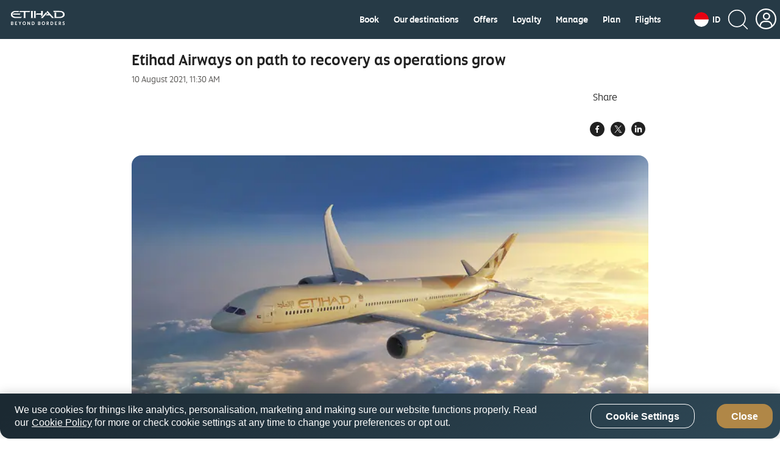

--- FILE ---
content_type: text/html; charset=UTF-8
request_url: https://www.etihad.com/en-id/news/etihad-airways-on-path-to-recovery-as-operations-grow
body_size: 31196
content:

<!doctype html>

	
		
			<html lang="en-id">
			
					
	




<head class="new">
    
    
        
        
        
        

        
			
            
			
			<script type="text/javascript" src="https://www.etihad.com/static/57f69613879f8b618379df637e4ebf3ab46d0014f023a4" async ></script><script defer="defer" type="text/javascript" src="https://rum.hlx.page/.rum/@adobe/helix-rum-js@%5E2/dist/rum-standalone.js" data-routing="env=prod,tier=publish,ams=Etihad Group"></script>
<script>
               var device = ((/android|webos|iphone|ipad|ipod|blackberry|iemobile|opera mini/i.test(navigator.userAgent.toLowerCase())) ? "Mobile" : "Desktop");
               window.digitalData = window.digitalData || {}
               digitalData= {
					'page':{
                        'pageInfo':{
                        	'pageName': 'etihad-airways-on-path-to-recovery-as-operations-grow',
                            'flowType':'Default',
							'env': 'prod',
							'server': 'etihad-adobe-AEM-hosting',
							'siteEdition': 'en-id',
							'sysEnv': device,
							'version': '7.0.0',
							'language': 'en',
							'currencyCode': 'AED',
							'emailSubscriptionFormName':'',
							'emailSubscriptionStatus':'',
							'pageInternalCampaignCode': [],
							'isSearchPanelAvailable':false
                            },
						'category':{ 
							'siteSection': 'eyey',
							'primaryCategory': 'news',
							'subCategory1': 'etihad-airways-on-path-to-recovery-as-operations-grow',
							'subCategory2': '' 
							},
						'routeMap':{
							'status': ''
						},
						'error': []	
                        },
					'user':{
						'loginStatus': 'annonymous'
                    }
               };
            </script>
            
            	<script src="//assets.adobedtm.com/launch-ENcb8c631482734c98b7dcdffa5cfed8e5.min.js" async></script>
            
            
        
		
		
        
		
		
		
			<script>
				(function(w,d,s,l,i){w[l]=w[l]||[];w[l].push({'gtm.start':
new Date().getTime(),event:'gtm.js'});var f=d.getElementsByTagName(s)[0],
j=d.createElement(s),dl=l!='dataLayer'?'&amp;l='+l:'';j.async=true;j.src=
'https://www.googletagmanager.com/gtm.js?id='+i+dl;f.parentNode.insertBefore(j,f);
})(window,document,'script','dataLayer','GTM-WQMQH4C6');
			</script>
		
    


	
    
        <script type="text/plain" class="optanon-category-C0003">
var config = window.configValues || {};
var siteEdition = config.siteEditionVal || "";
var maxAge = (2 * 24 * 60 * 60);
document.cookie = "Etihad.com_AEM_SiteEdition=" + siteEdition + "; max-age=" + maxAge + "; path=/; domain=.etihad.com;secure";
</script>

<style> 

.header-comp .header-primary .header-navbar-container .header-navbar-left .header-navbar-brand .header-text-logo .header-text-logo-web { 

    height: 25px; 

    width: 92px; 

} 

  

.header-comp .header-primary .header-navbar-container .header-navbar-left .header-navbar-brand .header-text-logo .header-text-logo-mobile { 

    height: auto; 

    width: 88px; 

} 

</style> 
	
    
    <meta http-equiv="Content-Type" content="text/html; charset=utf-8"/>

    <title>Etihad Airways on path to recovery as operations grow</title>



    <meta name="description" content="Abu Dhabi, United Arab Emirates – Etihad Airways, the national airline of the UAE, is giving UAE residents the chance to enjoy their favourite European destinations with up to 40% off flights and hotels."/>

<meta name="title" content="Etihad Airways on path to recovery as operations grow"/>
<meta http-equiv="X-UA-Compatible" content="IE=edge"/>
<meta name="viewport" content="width=device-width, initial-scale=1.0, user-scalable=no"/>
<meta name="apple-mobile-web-app-capable" content="yes"/>

	<link rel="icon" href="/content/dam/eag/etihadairways/etihadcom/Global/fav-icon/favicon.png"/>




<link rel="canonical" href="https://www.etihad.com/en-id/news/etihad-airways-on-path-to-recovery-as-operations-grow"/>


    






	<meta name="robots" content="index,follow"/>




<meta name="author" content="Etihad Airways"/>



		
         
			
			   <meta http-equiv="content-language" content="en-id"/>
			   <link rel="alternate" hreflang="en-ie" href="https://www.etihad.com/en-ie/news/etihad-airways-on-path-to-recovery-as-operations-grow"/>
<link rel="alternate" hreflang="en-us" href="https://www.etihad.com/en-us/news/etihad-airways-on-path-to-recovery-as-operations-grow"/>
<link rel="alternate" hreflang="en-il" href="https://www.etihad.com/en-il/news/etihad-airways-on-path-to-recovery-as-operations-grow"/>
<link rel="alternate" hreflang="en-eg" href="https://www.etihad.com/en-eg/news/etihad-airways-on-path-to-recovery-as-operations-grow"/>
<link rel="alternate" hreflang="en-in" href="https://www.etihad.com/en-in/news/etihad-airways-on-path-to-recovery-as-operations-grow"/>
<link rel="alternate" hreflang="en-uz" href="https://www.etihad.com/en-uz/news/etihad-airways-on-path-to-recovery-as-operations-grow"/>
<link rel="alternate" hreflang="en-af" href="https://www.etihad.com/en-af/news/etihad-airways-on-path-to-recovery-as-operations-grow"/>
<link rel="alternate" hreflang="en-ae" href="https://www.etihad.com/en-ae/news/etihad-airways-on-path-to-recovery-as-operations-grow"/>
<link rel="alternate" hreflang="ar-sy" href="https://www.etihad.com/ar-sy/news/etihad-airways-on-path-to-recovery-as-operations-grow"/>
<link rel="alternate" hreflang="en-za" href="https://www.etihad.com/en-za/news/etihad-airways-on-path-to-recovery-as-operations-grow"/>
<link rel="alternate" hreflang="en-mv" href="https://www.etihad.com/en-mv/news/etihad-airways-on-path-to-recovery-as-operations-grow"/>
<link rel="alternate" hreflang="en-it" href="https://www.etihad.com/en-it/news/etihad-airways-on-path-to-recovery-as-operations-grow"/>
<link rel="alternate" hreflang="en-my" href="https://www.etihad.com/en-my/news/etihad-airways-on-path-to-recovery-as-operations-grow"/>
<link rel="alternate" hreflang="en-am" href="https://www.etihad.com/en-am/news/etihad-airways-on-path-to-recovery-as-operations-grow"/>
<link rel="alternate" hreflang="en-es" href="https://www.etihad.com/en-es/news/etihad-airways-on-path-to-recovery-as-operations-grow"/>
<link rel="alternate" hreflang="en-at" href="https://www.etihad.com/en-at/news/etihad-airways-on-path-to-recovery-as-operations-grow"/>
<link rel="alternate" hreflang="en-au" href="https://www.etihad.com/en-au/news/etihad-airways-on-path-to-recovery-as-operations-grow"/>
<link rel="alternate" hreflang="en-az" href="https://www.etihad.com/en-az/news/etihad-airways-on-path-to-recovery-as-operations-grow"/>
<link rel="alternate" hreflang="en-ng" href="https://www.etihad.com/en-ng/news/etihad-airways-on-path-to-recovery-as-operations-grow"/>
<link rel="alternate" hreflang="en-vn" href="https://www.etihad.com/en-vn/news/etihad-airways-on-path-to-recovery-as-operations-grow"/>
<link rel="alternate" hreflang="ar-tn" href="https://www.etihad.com/ar-tn/news/etihad-airways-on-path-to-recovery-as-operations-grow"/>
<link rel="alternate" hreflang="en-ro" href="https://www.etihad.com/en-ro/news/etihad-airways-on-path-to-recovery-as-operations-grow"/>
<link rel="alternate" hreflang="en-nl" href="https://www.etihad.com/en-nl/news/etihad-airways-on-path-to-recovery-as-operations-grow"/>
<link rel="alternate" hreflang="en-rs" href="https://www.etihad.com/en-rs/news/etihad-airways-on-path-to-recovery-as-operations-grow"/>
<link rel="alternate" hreflang="en-be" href="https://www.etihad.com/en-be/news/etihad-airways-on-path-to-recovery-as-operations-grow"/>
<link rel="alternate" hreflang="en-ru" href="https://www.etihad.com/en-ru/news/etihad-airways-on-path-to-recovery-as-operations-grow"/>
<link rel="alternate" hreflang="en-bd" href="https://www.etihad.com/en-bd/news/etihad-airways-on-path-to-recovery-as-operations-grow"/>
<link rel="alternate" hreflang="en-np" href="https://www.etihad.com/en-np/news/etihad-airways-on-path-to-recovery-as-operations-grow"/>
<link rel="alternate" hreflang="en-jo" href="https://www.etihad.com/en-jo/news/etihad-airways-on-path-to-recovery-as-operations-grow"/>
<link rel="alternate" hreflang="en" href="https://www.etihad.com/en/news/etihad-airways-on-path-to-recovery-as-operations-grow"/>
<link rel="alternate" hreflang="en-bh" href="https://www.etihad.com/en-bh/news/etihad-airways-on-path-to-recovery-as-operations-grow"/>
<link rel="alternate" hreflang="en-jp" href="https://www.etihad.com/en-jp/news/etihad-airways-on-path-to-recovery-as-operations-grow"/>
<link rel="alternate" hreflang="ar" href="https://www.etihad.com/ar/news/etihad-airways-on-path-to-recovery-as-operations-grow"/>
<link rel="alternate" hreflang="en-fr" href="https://www.etihad.com/en-fr/news/etihad-airways-on-path-to-recovery-as-operations-grow"/>
<link rel="alternate" hreflang="en-nz" href="https://www.etihad.com/en-nz/news/etihad-airways-on-path-to-recovery-as-operations-grow"/>
<link rel="alternate" hreflang="en-sa" href="https://www.etihad.com/en-sa/news/etihad-airways-on-path-to-recovery-as-operations-grow"/>
<link rel="alternate" hreflang="en-sd" href="https://www.etihad.com/en-sd/news/etihad-airways-on-path-to-recovery-as-operations-grow"/>
<link rel="alternate" hreflang="en-br" href="https://www.etihad.com/en-br/news/etihad-airways-on-path-to-recovery-as-operations-grow"/>
<link rel="alternate" hreflang="en-sc" href="https://www.etihad.com/en-sc/news/etihad-airways-on-path-to-recovery-as-operations-grow"/>
<link rel="alternate" hreflang="en-sg" href="https://www.etihad.com/en-sg/news/etihad-airways-on-path-to-recovery-as-operations-grow"/>
<link rel="alternate" hreflang="ar-dz" href="https://www.etihad.com/ar-dz/news/etihad-airways-on-path-to-recovery-as-operations-grow"/>
<link rel="alternate" hreflang="en-by" href="https://www.etihad.com/en-by/news/etihad-airways-on-path-to-recovery-as-operations-grow"/>
<link rel="alternate" hreflang="en-gb" href="https://www.etihad.com/en-gb/news/etihad-airways-on-path-to-recovery-as-operations-grow"/>
<link rel="alternate" hreflang="en-ke" href="https://www.etihad.com/en-ke/news/etihad-airways-on-path-to-recovery-as-operations-grow"/>
<link rel="alternate" hreflang="en-kh" href="https://www.etihad.com/en-kh/news/etihad-airways-on-path-to-recovery-as-operations-grow"/>
<link rel="alternate" hreflang="en-ca" href="https://www.etihad.com/en-ca/news/etihad-airways-on-path-to-recovery-as-operations-grow"/>
<link rel="alternate" hreflang="en-om" href="https://www.etihad.com/en-om/news/etihad-airways-on-path-to-recovery-as-operations-grow"/>
<link rel="alternate" hreflang="en-ge" href="https://www.etihad.com/en-ge/news/etihad-airways-on-path-to-recovery-as-operations-grow"/>
<link rel="alternate" hreflang="en-ch" href="https://www.etihad.com/en-ch/news/etihad-airways-on-path-to-recovery-as-operations-grow"/>
<link rel="alternate" hreflang="en-kr" href="https://www.etihad.com/en-kr/news/etihad-airways-on-path-to-recovery-as-operations-grow"/>
<link rel="alternate" hreflang="en-sy" href="https://www.etihad.com/en-sy/news/etihad-airways-on-path-to-recovery-as-operations-grow"/>
<link rel="alternate" hreflang="en-gr" href="https://www.etihad.com/en-gr/news/etihad-airways-on-path-to-recovery-as-operations-grow"/>
<link rel="alternate" hreflang="en-cn" href="https://www.etihad.com/en-cn/news/etihad-airways-on-path-to-recovery-as-operations-grow"/>
<link rel="alternate" hreflang="en-kw" href="https://www.etihad.com/en-kw/news/etihad-airways-on-path-to-recovery-as-operations-grow"/>
<link rel="alternate" hreflang="en-kz" href="https://www.etihad.com/en-kz/news/etihad-airways-on-path-to-recovery-as-operations-grow"/>
<link rel="alternate" hreflang="en-th" href="https://www.etihad.com/en-th/news/etihad-airways-on-path-to-recovery-as-operations-grow"/>
<link rel="alternate" hreflang="en-cz" href="https://www.etihad.com/en-cz/news/etihad-airways-on-path-to-recovery-as-operations-grow"/>
<link rel="alternate" hreflang="en-lb" href="https://www.etihad.com/en-lb/news/etihad-airways-on-path-to-recovery-as-operations-grow"/>
<link rel="alternate" hreflang="en-ph" href="https://www.etihad.com/en-ph/news/etihad-airways-on-path-to-recovery-as-operations-grow"/>
<link rel="alternate" hreflang="en-pk" href="https://www.etihad.com/en-pk/news/etihad-airways-on-path-to-recovery-as-operations-grow"/>
<link rel="alternate" hreflang="en-tn" href="https://www.etihad.com/en-tn/news/etihad-airways-on-path-to-recovery-as-operations-grow"/>
<link rel="alternate" hreflang="en-pl" href="https://www.etihad.com/en-pl/news/etihad-airways-on-path-to-recovery-as-operations-grow"/>
<link rel="alternate" hreflang="en-lk" href="https://www.etihad.com/en-lk/news/etihad-airways-on-path-to-recovery-as-operations-grow"/>
<link rel="alternate" hreflang="en-tr" href="https://www.etihad.com/en-tr/news/etihad-airways-on-path-to-recovery-as-operations-grow"/>
<link rel="alternate" hreflang="en-de" href="https://www.etihad.com/en-de/news/etihad-airways-on-path-to-recovery-as-operations-grow"/>
<link rel="alternate" hreflang="en-tw" href="https://www.etihad.com/en-tw/news/etihad-airways-on-path-to-recovery-as-operations-grow"/>
<link rel="alternate" hreflang="en-hk" href="https://www.etihad.com/en-hk/news/etihad-airways-on-path-to-recovery-as-operations-grow"/>
<link rel="alternate" hreflang="en-pt" href="https://www.etihad.com/en-pt/news/etihad-airways-on-path-to-recovery-as-operations-grow"/>
<link rel="alternate" hreflang="en-dk" href="https://www.etihad.com/en-dk/news/etihad-airways-on-path-to-recovery-as-operations-grow"/>
<link rel="alternate" hreflang="en-tz" href="https://www.etihad.com/en-tz/news/etihad-airways-on-path-to-recovery-as-operations-grow"/>
<link rel="alternate" hreflang="en-qa" href="https://www.etihad.com/en-qa/news/etihad-airways-on-path-to-recovery-as-operations-grow"/>
<link rel="alternate" hreflang="en-ma" href="https://www.etihad.com/en-ma/news/etihad-airways-on-path-to-recovery-as-operations-grow"/>
<link rel="alternate" hreflang="en-dz" href="https://www.etihad.com/en-dz/news/etihad-airways-on-path-to-recovery-as-operations-grow"/>
<link rel="alternate" hreflang="en-id" href="https://www.etihad.com/en-id/news/etihad-airways-on-path-to-recovery-as-operations-grow"/>

			
        
	





<link rel="apple-touch-icon-precomposed" href="/content/dam/eag/etihadairways/etihadcom/Global/seo/App_icon.png"/>



<meta property="og:title" content="Etihad Airways on path to recovery as operations grow"/>


<meta property="og:url" content="https://www.etihad.com/en-id/news/etihad-airways-on-path-to-recovery-as-operations-grow"/>


<meta property="og:site_name" content="Etihad Global"/>


<meta property="og:image" content="https://www.etihad.com/content/dam/eag/etihadairways/etihadcom/Global/products/fleet/etihad-787-sky.jpg"/>


<meta property="og:type" content="website"/>


<meta property="og:description" content="Abu Dhabi, United Arab Emirates – Etihad Airways, the national airline of the UAE, is giving UAE residents the chance to enjoy their favourite European destinations with up to 40% off flights and hotels. "/>


<meta property="fb:app_id" content="137580386314609"/>


<meta property="twitter:title" content="Etihad Airways on path to recovery as operations grow"/>


<meta property="twitter:description" content="Abu Dhabi, United Arab Emirates – Etihad Airways, the national airline of the UAE, is giving UAE residents the chance to enjoy their favourite European destinations with up to 40% off flights and hotels. "/>


<meta property="twitter:image" content="https://www.etihad.com/content/dam/eag/etihadairways/etihadcom/Global/products/fleet/etihad-787-sky.jpg"/>


<meta property="twitter:card" content="summary_large_image"/>



<script type="application/ld+json">
{
  "@context": "https://schema.org",
  "@type": "Airline",
  "name": "Etihad Airways",
  "url": "https://www.etihad.com",
  "logo": "https://www.etihad.com/content/dam/eag/etihadairways/etihadcom/2025/global/logo/etihad/etihad-airways-logo-new.jpg",
  "sameAs": ["https://www.facebook.com/etihad.airways","https://www.linkedin.com/company/etihadairways","https://www.instagram.com/etihadairways/","https://twitter.com/etihadairways"]
}
</script>


	
		
	








	
		
			<link rel="preload" as="font" crossorigin="anonymous" href="/etc/designs/eag/eag-commons/fonts/english/EtihadAltis-Bold_V3.woff"/>
		
			<link rel="preload" as="script" href="/etc.clientlibs/eag/eag-commons/components/react-clientlibs/components/headernavigation.lc-1747989166520-lc.js"/>
		
			<link rel="preload" as="font" crossorigin="anonymous" href="/etc/designs/eag/eag-commons/fonts/english/etihadaltis-text_v3-webfont.woff"/>
		
			<link rel="preload" as="font" crossorigin="anonymous" href="/etc/designs/eag/eag-commons/fonts/english/etihadaltis-medium_v3-webfont.woff"/>
		
			<link rel="preload" as="font" crossorigin="anonymous" href="/etc/designs/eag/eag-commons/fonts/english/etihadaltis-book_v3-webfont.woff"/>
		
	


 
    



    
<script type="text/javascript" src="/etc/designs/eag/eag-commons/clientlibs-commons.js"></script>



    
<link rel="stylesheet" href="/etc/designs/eag/eag-commons/clientlibs-en-homepage.css" type="text/css"><link rel="stylesheet" href="/etc/designs/eag/eag-commons/clientlibs-en-l2.css" type="text/css">






    







    
<link rel="stylesheet" href="/etc.clientlibs/eag/eag-commons/clientlibs/clientlib-eyrefresh-trans.css" type="text/css">







    
    
    
</head>



  
<body class="page " data-ng-app="edcApp" data-ng-controller="HomeCtrl" data-et-trigger-anchor>
    
        <noscript>
            <iframe src="https://www.googletagmanager.com/ns.html?id=GTM-WQMQH4C6" height="0" width="0" style="display:none;visibility:hidden"></iframe>
        </noscript>
    
    
	
    

    <div data-et-cg-busy="cgBusyData" data-is-backdrop="cgBusyData.backdrop" data-delay="cgBusyData.delay" data-min-duration="cgBusyData.minDuration"></div>
    <div class="eag-outer-wrapper">
    <div class="eag-inner-wrapper">
		
        
	
    
<script type="text/javascript" src="/etc.clientlibs/eag/eag-commons/components/react-clientlibs/components/vendor.lc-1747989166681-lc.js"></script>


	
    
<script type="text/javascript" src="/etc.clientlibs/eag/eag-commons/components/react-clientlibs/components/utils.lc-1747989166680-lc.js"></script>


	
    
<script type="text/javascript" src="/etc.clientlibs/eag/eag-commons/components/react-clientlibs/components/utility.lc-1747989166680-lc.js"></script>


	
<!-- Adding -->

    
<script type="text/javascript" src="/etc/designs/eag/eag-commons/clientlibs-en-homepage.js"></script><script type="text/javascript" src="/etc/designs/eag/eag-commons/clientlibs-en-l2.js"></script>




	
		
			<div class="headerwithnavigation-v1 section">


    
<script type="text/javascript" src="/etc.clientlibs/eag/eag-commons/components/react-clientlibs/components/headernavigation.lc-1747989166520-lc.js"></script>


<style>
	@media (max-width: 767px) {
		#headerwithnavigation > .loading {
			height: 76px;
			max-width: 100%;
			background-repeat: no-repeat;
			box-shadow: 0 10px 45px rgba(0, 0, 0, 0.1);
			background-image: linear-gradient(90deg, rgba(255, 255, 255, 0) 0, rgba(255, 255, 255, 0.6) 50%, rgba(255, 255, 255, 0) 100%), linear-gradient(lightgrey 22px, transparent 0), linear-gradient(lightgrey 24px, transparent 0), linear-gradient(lightgrey 22px, transparent 0), linear-gradient(lightgrey 278px, transparent 0), linear-gradient(white 100%, transparent 0);
			background-size: 75% 100px, 22px 22px, 24px 24px, 22px 22px, 140px 30px, 100% 100%;
			/* header bg */
			background-position: -150% 0, right 25px top 26px, right 67px top 25px, right 111px top 26px, left 16px top 22px, 0 0;
			-webkit-animation: loadingMobile 1.5s infinite;
			animation: headloadmob 1.5s infinite;
		}
	}

	@-webkit-keyframes headloadmob {
		to {
			background-position: 350% 0, right 25px top 26px, right 67px top 25px, right 111px top 26px, left 16px top 22px, 0 0;
		}
	}

	@keyframes headloadmob {
		to {
			background-position: 350% 0, right 25px top 26px, right 67px top 25px, right 111px top 26px, left 16px top 22px, 0 0;
		}
	}

	@media (min-width: 768px) and (max-width: 1024px) {
		#headerwithnavigation > .loading {
			height: 100px;
			max-width: 100%;
			background-repeat: no-repeat;
			box-shadow: 0 10px 45px rgba(0, 0, 0, 0.1);
			background-image: linear-gradient(90deg, rgba(255, 255, 255, 0) 0, rgba(255, 255, 255, 0.6) 50%, rgba(255, 255, 255, 0) 100%), linear-gradient(lightgrey 22px, transparent 0), linear-gradient(lightgrey 24px, transparent 0), linear-gradient(lightgrey 22px, transparent 0), linear-gradient(lightgrey 278px, transparent 0), linear-gradient(white 100%, transparent 0);
			background-size: 75% 100px, 22px 22px, 24px 24px, 22px 22px, 278px 58px, 100% 100%;
			/* header bg */
			background-position: -150% 0, right 42px top 36px, right 84px top 35px, right 128px top 36px, left 32px top 20px, 0 0;
			-webkit-animation: loadingTab 1.5s infinite;
			animation: headloadtab 1.5s infinite;
		}
	}

	@-webkit-keyframes headloadtab {
		to {
			background-position: 350% 0, right 42px top 36px, right 84px top 35px, right 128px top 36px, left 32px top 20px, 0 0;
		}
	}

	@keyframes headloadtab {
		to {
			background-position: 350% 0, right 42px top 36px, right 84px top 35px, right 128px top 36px, left 32px top 20px, 0 0;
		}
	}

	@media screen and (min-width: 1025px) {
		#headerwithnavigation > .loading {
			height: 100px;
			max-width: 1376px;
			margin: auto;
			background-repeat: no-repeat;
			box-shadow: 0 10px 45px rgba(0, 0, 0, 0.1);
			background-image: linear-gradient(90deg, rgba(255, 255, 255, 0) 0, rgba(255, 255, 255, 0.6) 50%, rgba(255, 255, 255, 0) 100%), radial-gradient(circle 24px, lightgrey 99%, transparent 0), linear-gradient(lightgrey 24px, transparent 0), linear-gradient(lightgrey 24px, transparent 0), linear-gradient(lightgrey 24px, transparent 0), linear-gradient(lightgrey 24px, transparent 0), linear-gradient(lightgrey 24px, transparent 0), linear-gradient(lightgrey 24px, transparent 0), linear-gradient(lightgrey 24px, transparent 0), linear-gradient(lightgrey 58px, transparent 0), linear-gradient(white 100%, transparent 0);
			background-size: 75% 100px, 24px 24px, 24px 24px, 60px 24px, 60px 24px, 60px 24px, 70px 24px, 70px 24px, 70px 24px, 278px 58px, 100% 100%;
			/* header bg */
			background-position: -150% 0, right 32px top 36px, right 76px top 36px, right 120px top 36px, right 200px top 36px, right 280px top 36px, right 360px top 36px, right 450px top 36px, right 540px top 36px, 32px 20px, 0 0;
			/* header bg */
			-webkit-animation: loading 1.5s infinite;
			animation: headloaddesk 1.5s infinite;
		}
	}

	@-webkit-keyframes headloaddesk {
		to {
			background-position: 350% 0, right 32px top 36px, right 76px top 36px, right 120px top 36px, right 200px top 36px, right 280px top 36px, right 360px top 36px, right 450px top 36px, right 540px top 36px, 32px 20px, 0 0;
		}
	}

	@keyframes headloaddesk {
		to {
			background-position: 350% 0, right 32px top 36px, right 76px top 36px, right 120px top 36px, right 200px top 36px, right 280px top 36px, right 360px top 36px, right 450px top 36px, right 540px top 36px, 32px 20px, 0 0;
		}
	}
</style>
<div id="headerwithnavigation"><div class="loading"><span role="alert" class="sr-only">Header component loading...</span></div></div>
<div class="clearfix"></div>

	
    
    
    	
    
	
		<script>
			var headerdata = JSON.parse("{\x22aemdata\x22:{\x22enableEygHeader\x22:false,\x22emergency\x22:{\x22emergencynewwindow\x22:\x22_blank\x22,\x22isCurrent\x22:null,\x22enableemergencyheader\x22:false,\x22emergencyurltext\x22:\x22\x22,\x22emergencyredirecturl\x22:\x22\x22},\x22logocomponent\x22:{\x22headertextlogowebscroll\x22:\x22\/content\/dam\/eag\/etihadairways\/etihadcom\/Global\/logo\/header\/header\u002Dtext\u002Dimage\u002Dscroll.svg\x22,\x22headertextlogoalttext\x22:\x22Etihad Choose Well\x22,\x22headertextlogowebscrollalttext\x22:\x22\x22,\x22headertextlogoweb\x22:\x22\/content\/dam\/eag\/etihadairways\/etihadcom\/2025\/global\/logo\/etihad\/Etihad_Logo_BB_White.svg\x22,\x22headerlogo\x22:\x22\x22,\x22isCurrent\x22:null,\x22themeColor\x22:\x22header\u002Dwhite\x22,\x22relkeyword\x22:\x22\x22,\x22headertextlogo\x22:\x22\/content\/dam\/eag\/etihadairways\/etihadcom\/2025\/global\/logo\/etihad\/Etihad_Logo_BB_White.svg\x22,\x22headertextlogowebalttext\x22:\x22Etihad Choose Well\x22,\x22headerlogolink\x22:\x22https:\/\/www.etihad.com\/en\u002Did\/\x22,\x22headerlogoalttext\x22:\x22Etihad Choose Well\x22,\x22newwindow\x22:\x22_self\x22},\x22ssoSessionCookieName\x22:\x22guestLoggedIn\x22,\x22guestLoginHashCookieName\x22:\x22customer\u002Dffp\u002Dhash\x22,\x22hidenavigationmenu\x22:false,\x22ssoOktaDomainUrl\x22:\x22\x22,\x22navigationmenu\x22:{\x22navigation\x22:[{\x22redirecturl\x22:\x22https:\/\/www.etihad.com\/en\u002Did\/book\x22,\x22showonmobile\x22:false,\x22showL2\x22:false,\x22title\x22:\x22Book\x22,\x22iconpath\x22:\x22\x22,\x22uniQueCategories\x22:[\x22your\u002Dtrip\x22],\x22showondesktop\x22:true,\x22navigationsubmenu\x22:[{\x22showondesktop\x22:true,\x22redirecturl\x22:\x22https:\/\/www.etihad.com\/en\u002Did\/book\/best\u002Dprice\u002Dpromise\x22,\x22showonmobile\x22:true,\x22relkeyword\x22:\x22\x22,\x22isCurrentL2\x22:false,\x22title\x22:\x22Best price promise\x22,\x22iconpath\x22:\x22\x22,\x22categorytype\x22:\x22your\u002Dtrip\x22,\x22iconpathalttext\x22:\x22\x22,\x22newwindow\x22:\x22_self\x22}],\x22relkeyword\x22:\x22\x22,\x22isCurrentL1\x22:false,\x22categories\x22:[{\x22categoryicon\x22:\x22\/content\/dam\/eag\/etihadairways\/etihadcom\/Global\/icons\/journey\/journey\u002Dbook.png\x22,\x22categorykey\x22:\x22your\u002Dtrip\x22,\x22categoryurl\x22:null,\x22categoryiconalttext\x22:\x22your\u002Dtrip\x22,\x22categorynewwindow\x22:null,\x22categorytitle\x22:\x22Your trips\x22}],\x22orderTitle\x22:null,\x22iconpathalttext\x22:\x22\x22,\x22newwindow\x22:\x22_blank\x22},{\x22redirecturl\x22:\x22https:\/\/www.etihad.com\/en\u002Did\/destinations\x22,\x22showonmobile\x22:false,\x22showL2\x22:false,\x22title\x22:\x22Our destinations\x22,\x22iconpath\x22:\x22\x22,\x22uniQueCategories\x22:[],\x22showondesktop\x22:true,\x22navigationsubmenu\x22:[{\x22showondesktop\x22:true,\x22redirecturl\x22:\x22https:\/\/www.etihad.com\/en\u002Did\/destinations\/sumatra\x22,\x22showonmobile\x22:true,\x22relkeyword\x22:\x22\x22,\x22isCurrentL2\x22:false,\x22title\x22:\x22Sumatra (Medan)\x22,\x22iconpath\x22:\x22\x22,\x22categorytype\x22:null,\x22iconpathalttext\x22:\x22\x22,\x22newwindow\x22:\x22_blank\x22},{\x22showondesktop\x22:false,\x22redirecturl\x22:\x22https:\/\/www.etihad.com\/en\u002Did\/destinations\/cambodia\x22,\x22showonmobile\x22:true,\x22relkeyword\x22:\x22\x22,\x22isCurrentL2\x22:false,\x22title\x22:\x22Cambodia\x22,\x22iconpath\x22:\x22\x22,\x22categorytype\x22:null,\x22iconpathalttext\x22:\x22\x22,\x22newwindow\x22:\x22_blank\x22},{\x22showondesktop\x22:true,\x22redirecturl\x22:\x22https:\/\/www.etihad.com\/en\u002Did\/destinations\/krabi\x22,\x22showonmobile\x22:true,\x22relkeyword\x22:\x22\x22,\x22isCurrentL2\x22:false,\x22title\x22:\x22Krabi\x22,\x22iconpath\x22:\x22\x22,\x22categorytype\x22:null,\x22iconpathalttext\x22:\x22\x22,\x22newwindow\x22:\x22_blank\x22},{\x22showondesktop\x22:true,\x22redirecturl\x22:\x22https:\/\/www.etihad.com\/en\u002Did\/destinations\/chiang\u002Dmai\x22,\x22showonmobile\x22:true,\x22relkeyword\x22:\x22\x22,\x22isCurrentL2\x22:false,\x22title\x22:\x22Chiang Mai\x22,\x22iconpath\x22:\x22\x22,\x22categorytype\x22:null,\x22iconpathalttext\x22:\x22\x22,\x22newwindow\x22:\x22_blank\x22},{\x22showondesktop\x22:true,\x22redirecturl\x22:\x22https:\/\/www.etihad.com\/en\u002Did\/destinations\/hong\u002Dkong\x22,\x22showonmobile\x22:true,\x22relkeyword\x22:\x22\x22,\x22isCurrentL2\x22:false,\x22title\x22:\x22Hong Kong\x22,\x22iconpath\x22:\x22\x22,\x22categorytype\x22:null,\x22iconpathalttext\x22:\x22\x22,\x22newwindow\x22:\x22_blank\x22},{\x22showondesktop\x22:true,\x22redirecturl\x22:\x22https:\/\/www.etihad.com\/en\u002Did\/destinations\/hanoi\x22,\x22showonmobile\x22:true,\x22relkeyword\x22:\x22\x22,\x22isCurrentL2\x22:false,\x22title\x22:\x22Hanoi\x22,\x22iconpath\x22:\x22\x22,\x22categorytype\x22:null,\x22iconpathalttext\x22:\x22\x22,\x22newwindow\x22:\x22_blank\x22},{\x22showondesktop\x22:true,\x22redirecturl\x22:\x22https:\/\/www.etihad.com\/en\u002Did\/destinations\/taipei\x22,\x22showonmobile\x22:true,\x22relkeyword\x22:\x22\x22,\x22isCurrentL2\x22:false,\x22title\x22:\x22Taipei\x22,\x22iconpath\x22:\x22\x22,\x22categorytype\x22:null,\x22iconpathalttext\x22:\x22\x22,\x22newwindow\x22:\x22_blank\x22},{\x22showondesktop\x22:true,\x22redirecturl\x22:\x22https:\/\/www.etihad.com\/en\u002Did\/destinations\/tunis\x22,\x22showonmobile\x22:true,\x22relkeyword\x22:\x22\x22,\x22isCurrentL2\x22:false,\x22title\x22:\x22Tunis\x22,\x22iconpath\x22:\x22\x22,\x22categorytype\x22:null,\x22iconpathalttext\x22:\x22\x22,\x22newwindow\x22:\x22_blank\x22},{\x22showondesktop\x22:true,\x22redirecturl\x22:\x22https:\/\/www.etihad.com\/en\u002Did\/destinations\/medina\x22,\x22showonmobile\x22:true,\x22relkeyword\x22:\x22\x22,\x22isCurrentL2\x22:false,\x22title\x22:\x22Medina\x22,\x22iconpath\x22:\x22\x22,\x22categorytype\x22:null,\x22iconpathalttext\x22:\x22\x22,\x22newwindow\x22:\x22_blank\x22},{\x22showondesktop\x22:true,\x22redirecturl\x22:\x22https:\/\/www.etihad.com\/en\u002Did\/destinations\/kazan\x22,\x22showonmobile\x22:true,\x22relkeyword\x22:\x22\x22,\x22isCurrentL2\x22:false,\x22title\x22:\x22Kazan\x22,\x22iconpath\x22:\x22\x22,\x22categorytype\x22:null,\x22iconpathalttext\x22:\x22\x22,\x22newwindow\x22:\x22_blank\x22},{\x22showondesktop\x22:true,\x22redirecturl\x22:\x22https:\/\/www.etihad.com\/en\u002Did\/destinations\/charlotte\x22,\x22showonmobile\x22:true,\x22relkeyword\x22:\x22\x22,\x22isCurrentL2\x22:false,\x22title\x22:\x22Charlotte\x22,\x22iconpath\x22:\x22\x22,\x22categorytype\x22:null,\x22iconpathalttext\x22:\x22\x22,\x22newwindow\x22:\x22_blank\x22}],\x22relkeyword\x22:\x22\x22,\x22isCurrentL1\x22:false,\x22categories\x22:[],\x22orderTitle\x22:null,\x22iconpathalttext\x22:\x22\x22,\x22newwindow\x22:\x22_blank\x22},{\x22redirecturl\x22:\x22https:\/\/www.etihad.com\/en\u002Did\/offers\x22,\x22showonmobile\x22:false,\x22showL2\x22:false,\x22title\x22:\x22Offers\x22,\x22iconpath\x22:\x22\x22,\x22uniQueCategories\x22:[],\x22showondesktop\x22:true,\x22navigationsubmenu\x22:[{\x22showondesktop\x22:true,\x22redirecturl\x22:\x22https:\/\/www.etihad.com\/en\u002Did\/offers\/subscribe\x22,\x22showonmobile\x22:false,\x22relkeyword\x22:\x22\x22,\x22isCurrentL2\x22:false,\x22title\x22:\x22Offers\x22,\x22iconpath\x22:\x22\x22,\x22categorytype\x22:null,\x22iconpathalttext\x22:\x22\x22,\x22newwindow\x22:\x22_blank\x22}],\x22relkeyword\x22:\x22\x22,\x22isCurrentL1\x22:false,\x22categories\x22:[],\x22orderTitle\x22:null,\x22iconpathalttext\x22:\x22\x22,\x22newwindow\x22:\x22_blank\x22},{\x22redirecturl\x22:\x22https:\/\/www.etihad.com\/en\u002Did\/etihadguest\x22,\x22showonmobile\x22:false,\x22showL2\x22:false,\x22title\x22:\x22Loyalty\x22,\x22iconpath\x22:\x22\x22,\x22uniQueCategories\x22:[],\x22showondesktop\x22:true,\x22navigationsubmenu\x22:[{\x22showondesktop\x22:true,\x22redirecturl\x22:\x22https:\/\/www.etihad.com\/en\u002Did\/etihadguest\/race\u002Dto\u002Dfly\x22,\x22showonmobile\x22:true,\x22relkeyword\x22:\x22\x22,\x22isCurrentL2\x22:false,\x22title\x22:\x22Race to fly\x22,\x22iconpath\x22:\x22\x22,\x22categorytype\x22:null,\x22iconpathalttext\x22:\x22\x22,\x22newwindow\x22:\x22_blank\x22},{\x22showondesktop\x22:true,\x22redirecturl\x22:\x22https:\/\/www.etihad.com\/en\u002Did\/etihadguest\/5\u002Dmillion\u002Dmiles\x22,\x22showonmobile\x22:true,\x22relkeyword\x22:\x22\x22,\x22isCurrentL2\x22:false,\x22title\x22:\x225,000,000 miles\x22,\x22iconpath\x22:\x22\x22,\x22categorytype\x22:null,\x22iconpathalttext\x22:\x22\x22,\x22newwindow\x22:\x22_blank\x22},{\x22showondesktop\x22:true,\x22redirecturl\x22:\x22https:\/\/www.etihad.com\/en\u002Did\/etihadguest\/earn\u002Dmiles\x22,\x22showonmobile\x22:true,\x22relkeyword\x22:\x22\x22,\x22isCurrentL2\x22:false,\x22title\x22:\x22Earn miles\x22,\x22iconpath\x22:\x22\x22,\x22categorytype\x22:null,\x22iconpathalttext\x22:\x22\x22,\x22newwindow\x22:\x22_blank\x22},{\x22showondesktop\x22:true,\x22redirecturl\x22:\x22https:\/\/www.etihad.com\/en\u002Did\/etihadguest\/spend\u002Dmiles\x22,\x22showonmobile\x22:true,\x22relkeyword\x22:\x22\x22,\x22isCurrentL2\x22:false,\x22title\x22:\x22Spend miles\x22,\x22iconpath\x22:\x22\x22,\x22categorytype\x22:null,\x22iconpathalttext\x22:\x22\x22,\x22newwindow\x22:\x22_blank\x22},{\x22showondesktop\x22:true,\x22redirecturl\x22:\x22https:\/\/www.etihad.com\/en\u002Did\/etihadguest\/government\u002Dtravel\x22,\x22showonmobile\x22:true,\x22relkeyword\x22:\x22\x22,\x22isCurrentL2\x22:false,\x22title\x22:\x22Government Travel\x22,\x22iconpath\x22:\x22\x22,\x22categorytype\x22:null,\x22iconpathalttext\x22:\x22\x22,\x22newwindow\x22:\x22_blank\x22},{\x22showondesktop\x22:true,\x22redirecturl\x22:\x22https:\/\/www.etihad.com\/en\u002Did\/etihadguest\/miles\u002Dcalculator\x22,\x22showonmobile\x22:true,\x22relkeyword\x22:\x22\x22,\x22isCurrentL2\x22:false,\x22title\x22:\x22Miles Calculator\x22,\x22iconpath\x22:\x22\x22,\x22categorytype\x22:null,\x22iconpathalttext\x22:\x22\x22,\x22newwindow\x22:\x22_blank\x22},{\x22showondesktop\x22:true,\x22redirecturl\x22:\x22https:\/\/www.etihad.com\/en\u002Did\/etihadguest\/tier\u002Dgifting\x22,\x22showonmobile\x22:true,\x22relkeyword\x22:\x22\x22,\x22isCurrentL2\x22:false,\x22title\x22:\x22Tier Gifting\x22,\x22iconpath\x22:\x22\x22,\x22categorytype\x22:null,\x22iconpathalttext\x22:\x22\x22,\x22newwindow\x22:\x22_blank\x22},{\x22showondesktop\x22:true,\x22redirecturl\x22:\x22https:\/\/www.etihad.com\/en\u002Did\/etihadguest\/the\u002Dextraordinary\u002Dchallenge\x22,\x22showonmobile\x22:true,\x22relkeyword\x22:\x22\x22,\x22isCurrentL2\x22:false,\x22title\x22:\x22The Extraordinary Challenge\x22,\x22iconpath\x22:\x22\x22,\x22categorytype\x22:null,\x22iconpathalttext\x22:\x22\x22,\x22newwindow\x22:\x22_blank\x22}],\x22relkeyword\x22:\x22\x22,\x22isCurrentL1\x22:false,\x22categories\x22:[],\x22orderTitle\x22:null,\x22iconpathalttext\x22:\x22\x22,\x22newwindow\x22:\x22_blank\x22},{\x22redirecturl\x22:\x22https:\/\/www.etihad.com\/en\u002Did\/manage\x22,\x22showonmobile\x22:false,\x22showL2\x22:false,\x22title\x22:\x22Manage\x22,\x22iconpath\x22:\x22\x22,\x22uniQueCategories\x22:[],\x22showondesktop\x22:true,\x22navigationsubmenu\x22:[{\x22showondesktop\x22:true,\x22redirecturl\x22:\x22https:\/\/www.etihad.com\/en\u002Did\/manage\/check\u002Din\x22,\x22showonmobile\x22:false,\x22relkeyword\x22:\x22\x22,\x22isCurrentL2\x22:false,\x22title\x22:\x22Check\u002Din\x22,\x22iconpath\x22:\x22\x22,\x22categorytype\x22:null,\x22iconpathalttext\x22:\x22\x22,\x22newwindow\x22:\x22_blank\x22},{\x22showondesktop\x22:true,\x22redirecturl\x22:\x22https:\/\/www.etihad.com\/en\u002Did\/manage\/flight\u002Dstatus\x22,\x22showonmobile\x22:true,\x22relkeyword\x22:\x22\x22,\x22isCurrentL2\x22:false,\x22title\x22:\x22Flight status\x22,\x22iconpath\x22:\x22\x22,\x22categorytype\x22:null,\x22iconpathalttext\x22:\x22\x22,\x22newwindow\x22:\x22_blank\x22},{\x22showondesktop\x22:true,\x22redirecturl\x22:\x22https:\/\/www.etihad.com\/en\u002Did\/manage\/modification\u002Dguide\x22,\x22showonmobile\x22:true,\x22relkeyword\x22:\x22\x22,\x22isCurrentL2\x22:false,\x22title\x22:\x22Modify booking\x22,\x22iconpath\x22:\x22\x22,\x22categorytype\x22:null,\x22iconpathalttext\x22:\x22\x22,\x22newwindow\x22:\x22_blank\x22},{\x22showondesktop\x22:true,\x22redirecturl\x22:\x22https:\/\/www.etihad.com\/en\u002Did\/manage\/payment\u002Doptions\x22,\x22showonmobile\x22:false,\x22relkeyword\x22:\x22\x22,\x22isCurrentL2\x22:false,\x22title\x22:\x22Payment options\x22,\x22iconpath\x22:\x22\x22,\x22categorytype\x22:null,\x22iconpathalttext\x22:\x22\x22,\x22newwindow\x22:\x22_blank\x22}],\x22relkeyword\x22:\x22\x22,\x22isCurrentL1\x22:false,\x22categories\x22:[],\x22orderTitle\x22:null,\x22iconpathalttext\x22:\x22\x22,\x22newwindow\x22:\x22_blank\x22},{\x22redirecturl\x22:\x22https:\/\/www.etihad.com\/en\u002Did\/plan\x22,\x22showonmobile\x22:false,\x22showL2\x22:false,\x22title\x22:\x22Plan\x22,\x22iconpath\x22:\x22\x22,\x22uniQueCategories\x22:[],\x22showondesktop\x22:true,\x22navigationsubmenu\x22:[{\x22showondesktop\x22:true,\x22redirecturl\x22:\x22https:\/\/www.etihad.com\/en\u002Did\/plan\/travel\u002Dessentials\x22,\x22showonmobile\x22:true,\x22relkeyword\x22:\x22\x22,\x22isCurrentL2\x22:false,\x22title\x22:\x22Travel Requirements\x22,\x22iconpath\x22:\x22\x22,\x22categorytype\x22:null,\x22iconpathalttext\x22:\x22\x22,\x22newwindow\x22:\x22_blank\x22},{\x22showondesktop\x22:true,\x22redirecturl\x22:\x22https:\/\/www.etihad.com\/en\u002Did\/plan\/travel\u002Dcompanion\x22,\x22showonmobile\x22:true,\x22relkeyword\x22:\x22\x22,\x22isCurrentL2\x22:false,\x22title\x22:\x22Travel companion\x22,\x22iconpath\x22:\x22\x22,\x22categorytype\x22:null,\x22iconpathalttext\x22:\x22\x22,\x22newwindow\x22:\x22_blank\x22},{\x22showondesktop\x22:true,\x22redirecturl\x22:\x22https:\/\/www.etihad.com\/en\u002Did\/plan\/fly\u002Dwith\u002Detihad\x22,\x22showonmobile\x22:true,\x22relkeyword\x22:\x22\x22,\x22isCurrentL2\x22:false,\x22title\x22:\x22Fly with Etihad\x22,\x22iconpath\x22:\x22\x22,\x22categorytype\x22:null,\x22iconpathalttext\x22:\x22\x22,\x22newwindow\x22:\x22_blank\x22},{\x22showondesktop\x22:true,\x22redirecturl\x22:\x22https:\/\/www.etihad.com\/en\u002Did\/plan\/airport\u002Dinformation\x22,\x22showonmobile\x22:true,\x22relkeyword\x22:\x22\x22,\x22isCurrentL2\x22:false,\x22title\x22:\x22Airport information\x22,\x22iconpath\x22:\x22\x22,\x22categorytype\x22:null,\x22iconpathalttext\x22:\x22\x22,\x22newwindow\x22:\x22_blank\x22}],\x22relkeyword\x22:\x22\x22,\x22isCurrentL1\x22:false,\x22categories\x22:[],\x22orderTitle\x22:null,\x22iconpathalttext\x22:\x22\x22,\x22newwindow\x22:\x22_blank\x22},{\x22redirecturl\x22:\x22https:\/\/www.etihad.com\/en\u002Did\/flights\x22,\x22showonmobile\x22:true,\x22showL2\x22:false,\x22title\x22:\x22Flights\x22,\x22iconpath\x22:\x22\x22,\x22uniQueCategories\x22:[],\x22showondesktop\x22:true,\x22navigationsubmenu\x22:[],\x22relkeyword\x22:\x22\x22,\x22isCurrentL1\x22:false,\x22categories\x22:[],\x22orderTitle\x22:null,\x22iconpathalttext\x22:\x22\x22,\x22newwindow\x22:\x22_blank\x22},{\x22redirecturl\x22:\x22https:\/\/www.etihad.com\/en\u002Did\/redirects\x22,\x22showonmobile\x22:true,\x22showL2\x22:false,\x22title\x22:\x22Redirects\x22,\x22iconpath\x22:\x22\x22,\x22uniQueCategories\x22:[],\x22showondesktop\x22:false,\x22navigationsubmenu\x22:[{\x22showondesktop\x22:true,\x22redirecturl\x22:\x22https:\/\/www.etihad.com\/en\u002Did\/redirects\/careers\x22,\x22showonmobile\x22:true,\x22relkeyword\x22:\x22\x22,\x22isCurrentL2\x22:false,\x22title\x22:\x22Careers\x22,\x22iconpath\x22:\x22\x22,\x22categorytype\x22:null,\x22iconpathalttext\x22:\x22\x22,\x22newwindow\x22:\x22_blank\x22}],\x22relkeyword\x22:\x22\x22,\x22isCurrentL1\x22:false,\x22categories\x22:[],\x22orderTitle\x22:null,\x22iconpathalttext\x22:\x22\x22,\x22newwindow\x22:\x22_blank\x22},{\x22redirecturl\x22:\x22https:\/\/www.etihad.com\/en\u002Did\/sandbox\x22,\x22showonmobile\x22:true,\x22showL2\x22:false,\x22title\x22:null,\x22iconpath\x22:\x22\x22,\x22uniQueCategories\x22:[],\x22showondesktop\x22:true,\x22navigationsubmenu\x22:[],\x22relkeyword\x22:\x22\x22,\x22isCurrentL1\x22:false,\x22categories\x22:[],\x22orderTitle\x22:null,\x22iconpathalttext\x22:\x22\x22,\x22newwindow\x22:\x22_blank\x22}],\x22isCurrent\x22:null,\x22navigationmenucloseiconalttext\x22:\x22Navigation Menu Close\x22,\x22navigationmenucloseicon\x22:\x22\/content\/dam\/eag\/etihadairways\/etihadcom\/Global\/Common\/button\u002Dclose.svg\x22,\x22navigationcollapseiconalttext\x22:\x22Collapse Icon\x22,\x22navigationexpandiconalttext\x22:\x22Expand Icon\x22,\x22navigationmenulabel\x22:\x22How can we help ?\x22},\x22oktaOidcAPIUrl\x22:\x22\x22,\x22headermenuicon\x22:\x22\/content\/dam\/eag\/etihadairways\/etihadcom\/Global\/Common\/header\u002Dhamburger\u002Dicon.svg\x22,\x22isFlexibleHeaderEnabled\x22:false,\x22enableBannerLangSelector\x22:null,\x22headercurveline\x22:\x22\/content\/dam\/eag\/etihadairways\/etihadcom\/Global\/Common\/header\u002Dcurve\u002Dline.svg\x22,\x22campaignData\x22:{\x22isCurrent\x22:null,\x22headerBackgroundColor\x22:\x22\x22,\x22campaignText\x22:{\x22headerTextColor\x22:\x22\x22,\x22headerText\x22:\x22\x22},\x22isHeaderTransparent\x22:false,\x22headerBackgroundOpacity\x22:\x22\x22,\x22campaignButton\x22:{\x22redirectUrl\x22:\x22\x22,\x22label\x22:\x22\x22}},\x22guestLoggedinData\x22:{\x22guestLoggedInIcon\x22:\x22\/content\/dam\/eag\/etihadairways\/etihadcom\/Global\/Common\/header\u002Dlogged\u002Din\u002Dicon.svg\x22,\x22newPortalLink\x22:\x22\x22,\x22changePassTextLinkTargetType\x22:\x22_blank\x22,\x22defaulthidenewapp\x22:false,\x22claimMilesTargetType\x22:\x22_blank\x22,\x22langCode\x22:\x22EN\x22,\x22cargoLoggedinEnabled\x22:false,\x22userProfileLink\x22:\x22https:\/\/www.etihadguest.com\/en\/my\u002Daccount\/profiledetails.html?_linkNav=Profile_and_Details\x22,\x22claimMilesBtnLabel\x22:\x22Claim miles\x22,\x22newPortalWindow\x22:\x22_blank\x22,\x22tierMilesBalance\x22:\x22Tier Miles\x22,\x22businessConnectUserProfileLink\x22:\x22https:\/\/www.etihadbusinessconnect.com\/en\/my\u002Daccount\/profiledetails.html?_linkNav=Profile_and_Details\x22,\x22libraryWindow\x22:\x22_blank\x22,\x22guestLogoutText\x22:\x22Log out\x22,\x22defaulthideoldapp\x22:false,\x22welcomeBackText\x22:\x22Welcome\x22,\x22changePassText\x22:\x22\x22,\x22changePassTextLink\x22:\x22\x22,\x22userBalanceText\x22:\x22Etihad Guest Miles\x22,\x22currentSiteWindow\x22:\x22_blank\x22,\x22enableGuestLoggedinFeature\x22:true,\x22profileBtnText\x22:\x22View profile\x22,\x22libraryText\x22:\x22\x22,\x22userTierText\x22:\x22Tier\x22,\x22libraryGroups\x22:null,\x22cargoValidateUrl\x22:\x22\x22,\x22tierMilesExpiryDate\x22:\x22Tier Expiry on\x22,\x22claimMilesLink\x22:\x22https:\/\/www.etihadguest.com\/en\/my\u002Daccount\/claim\u002Dmissing\u002Dmiles.html\x22,\x22travelBankData\x22:{\x22enableTravelBankFeature\x22:false,\x22travelBankExpiryMsg\x22:\x22Book before your Travel bank credit expires\x22,\x22bankBalanceServiceUrl\x22:\x22\/services\/v1\/travelbankbalance\/{hashedFFP}\x22,\x22travelBankExpiresOnText\x22:\x22expires on\x22,\x22usingTravelBankLink\x22:\x22https:\/\/www.etihad.com\/en\u002Did\/help\x22,\x22usingTravelBankLabel\x22:\x22Book with Travel Bank\x22,\x22errorCodeDetails\x22:{\x221000\x22:\x22Service not available.\x22},\x22bankBalanceLabel\x22:\x22Travel Bank balance\x22,\x22monthLabel\x22:{\x2211\x22:\x22Nov\x22,\x221\x22:\x22Jan\x22,\x2212\x22:\x22Dec\x22,\x222\x22:\x22Feb\x22,\x223\x22:\x22Mar\x22,\x224\x22:\x22Apr\x22,\x225\x22:\x22May\x22,\x226\x22:\x22Jun\x22,\x227\x22:\x22Jul\x22,\x228\x22:\x22Aug\x22,\x229\x22:\x22Sep\x22,\x2210\x22:\x22Oct\x22},\x22usingTravelBankTargetType\x22:\x22_blank\x22},\x22guestMilesAndTierServiceUrl\x22:\x22\/ada\u002Dservices\/bff\u002Dguest\u002Dlogin\/service\/v1\/guestData\/customHash\x22,\x22libraryLink\x22:\x22\x22,\x22mapTierCodeToValueUrl\x22:\x22\/ada\u002Dservices\/coredata\/service\/v1\/reference\u002Ddata?category=guest\u002Dtier\u002Dlevel\u002Dto\u002Dguest\u002Dtier\u002Dname\x26language={language\u002Dcode}\x22,\x22newPortalText\x22:\x22\x22,\x22currentSiteLink\x22:\x22\x22,\x22viewProfileTargetType\x22:\x22_blank\x22,\x22currentSiteText\x22:\x22\x22},\x22guestLogoutData\x22:{\x22guestLogoutUrl\x22:\x22\/ada\u002Dservices\/bff\u002Dguest\u002Dlogin\/service\/v1\/logout\x22,\x22showLoggedOutConfirmationMsg\x22:\x22Logout successful\x22,\x22oktaLogoutUrl\x22:\x22https:\/\/eap.okta\u002Demea.com\/login\/signout?fromURI={URL}\x22,\x22akamaiBusinessConnectUrl\x22:\x22https:\/\/www.etihadbusinessconnect.com\/edge\u002Dservices\/unsetGlobalClientCookie?returnUrl={returnUrl}\x22,\x22akamaiEdgeUrl\x22:\x22https:\/\/www.etihadguest.com\/edge\u002Dservices\/unsetGlobalClientCookie?returnUrl={returnUrl}\x22,\x22oktaSamlLogoutUrl\x22:\x22https:\/\/eap.okta\u002Demea.com\/app\/etihadglc_etihadcom_1\/exk49678m0IsR0KDA0i7\/sso\/saml\x22},\x22disableHeaderLangSelector\x22:false,\x22excludelangPicker\x22:false,\x22guestcomponent\x22:{\x22redirecturl\x22:\x22https:\/\/www.etihadguest.com\/en\/login\u002Dstandalone.html\x22,\x22showMeInsideLightBox\x22:true,\x22isGuestLoginV2\x22:true,\x22errorCodeDetails\x22:{\x221000\x22:\x22<p>Please try again after sometime.<\\\/p>\\r\\n\x22,\x221022\x22:\x22<p>Please check your credentials<\\\/p>\\r\\n\x22,\x221044\x22:\x22<p>You have reached the maximum number of wrong OTP attempts, new OTP generated<\\\/p>\\r\\n\x22,\x221021\x22:\x22<p>Please check your credentials<\\\/p>\\r\\n\x22,\x221043\x22:\x22<p>You have multiple Etihad Guest numbers linked with your email address. Kindly use your Etihad Guest number to login.<\\\/p>\\r\\n\x22,\x221041\x22:\x22<p>Your password has been expired.<\\\/p>\\r\\n<p><a href=\x27https:\/\/etihadguest.com\/en\/forgot\u002Dpassword.html?_linkNav=Forgot_Password?%5C\x27>Click here<\\\/a> to unlock your account.<\\\/p>\\r\\n\x22,\x221013\x22:\x22<p>Please try again after sometime<\\\/p>\\r\\n\x22,\x221012\x22:\x22<p>Please try again after sometime<\\\/p>\\r\\n\x22,\x221034\x22:\x22<p>Please check your credentials<\\\/p>\\r\\n\x22,\x22EY\u002DCOM\u002DLOGIN\u002D1061\x22:\x22<p>Error! Sorry your account is not active. Please activate your account to proceed<\\\/p>\\r\\n\x22,\x221011\x22:\x22<p>Please try again after sometime<\\\/p>\\r\\n\x22,\x221033\x22:\x22<p>Please check your credentials<\\\/p>\\r\\n\x22,\x221032\x22:\x22<p>Please check your credentials<\\\/p>\\r\\n\x22,\x221008\x22:\x22<p>Please check your credentials<\\\/p>\\r\\n\x22,\x221007\x22:\x22<p>Your one time password has expired.<\\\/p>\\r\\n\x22,\x221006\x22:\x22<p>Your account is locked, please reset your password. <a href=\x27https:\/\/www.etihadguest.com\/en\/forgot\u002Dpassword.html?_linkNav=Forgot_Password?%5C\x27>Click here<\\\/a><\\\/p>\\r\\n\x22,\x221028\x22:\x22<p>You have entered an incorrect one\u002Dtime password. Please check your password and try again.<\\\/p>\\r\\n\x22,\x221005\x22:\x22<p>Sorry, either your username or password is incorrect.Please check your details and try again.<\\\/p>\\r\\n\x22,\x221004\x22:\x22<p>Authentication failed, please check your credentials. <a href=\x27https:\/\/etihadguest.com\/en\/login\u002Dstandalone\x27>Click here<\\\/a><\\\/p>\\r\\n\x22,\x221003\x22:\x22<p>OTP cannot be empty<\\\/p>\\r\\n\x22,\x221002\x22:\x22<p>Password cannot be empty<\\\/p>\\r\\n\x22,\x221024\x22:\x22<p>Please check your credentials<\\\/p>\\r\\n\x22,\x221001\x22:\x22<p>Username cannot be empty.<\\\/p>\\r\\n\x22,\x221045\x22:\x22<p>You have entered an expired OTP, new OTP generated<\\\/p>\\r\\n\x22,\x2210123\x22:\x22<p>Please check your credentials<\\\/p>\\r\\n\x22,\x221009\x22:\x22<p>Please check your credentials<\\\/p>\\r\\n\x22},\x22guestLoggedinIconAltText\x22:\x22\x22,\x22guestloginlabel\x22:\x22\x22,\x22guestIconLoginSignupText\x22:{\x22loginText\x22:\x22Log in \x22,\x22signUpText\x22:\x22Join Etihad Guest\x22},\x22guestloginicon\x22:\x22\/content\/dam\/eag\/etihadairways\/etihad\u002Dshared\/en\/demo\/trans_profile.svg\x22,\x22loginData\x22:{\x22guestForgotPasswordLink\x22:\x22https:\/\/etihadguest.com\/en\/forgot\u002Dpassword.html?_linkNav=Forgot_Password?\x22,\x22joinGuestTargetType\x22:\x22_blank\x22,\x22fieldOTPLabel\x22:\x22OTP code\x22,\x22rememberMeCheckBoxDataTitle\x22:\x22Remember my details\x22,\x22guestFooterInformation\x22:\x22<p><a href=\x27https:\/\/www.etihadguest.com\/en\/quick\u002Denrolment.html\x27>Join Etihad Guest<\\\/a>\x26nbsp;today and earn miles to pay for your flights, upgrades, hotels, holidays and more.<\\\/p>\\r\\n<p>Additionally, enjoy a free onboard Wi\u002DFi chat package.<\\\/p>\\r\\n\x22,\x22passwordLabel\x22:\x22Password\x22,\x22otpFieldPlaceholder\x22:\x22Enter OTP\x22,\x22guestNumberLabel\x22:\x22Email or Etihad Guest number \x22,\x22mandatoryOtpMessage\x22:\x22Please enter a valid OTP\x22,\x22mandatoryPasswordMessage\x22:\x22Please enter password\x22,\x22guestLoginServiceUrl\x22:\x22\/ada\u002Dservices\/bff\u002Dguest\u002Dlogin\/service\/v2\/login\x22,\x22disableEmailNoMouseFlow\x22:false,\x22passwordFieldPlaceholder\x22:\x22Enter password\x22,\x22invalidGuestNumberCharacterLimit\x22:\x22Please enter at least 12 characters.\x22,\x22guestForgotPasswordText\x22:\x22Forgot your password?\x22,\x22fieldOTPIndicationMessage\x22:\x22A one\u002Dtime password has been sent to your email address. Please enter it below.\x22,\x22disablePasswordNoMouseFlow\x22:false,\x22disableOTPNoMouseFlow\x22:false,\x22loadingText\x22:\x22Loading\x22,\x22otpFormHeading\x22:\x22Verify OTP\x22,\x22submitButtonLabel\x22:\x22Log in\x22,\x22invalidGuestNumberErrorMessage\x22:\x22Please enter a valid email or Etihad Guest number\x22,\x22guestLoginFormHeading\x22:\x22Etihad Guest Login\x22,\x22forgotPasswordTargetType\x22:\x22_blank\x22,\x22submitotpButtonLabel\x22:\x22Verify\x22,\x22guestNoFieldPlaceholder\x22:\x22Enter email or Etihad Guest number\x22,\x22mandatoryGuestNumberMessage\x22:\x22Please enter email or Etihad Guest number\x22},\x22isCurrent\x22:null,\x22guestloginiconalttext\x22:\x22\x22,\x22guestLoginLoadingIconAltText\x22:\x22Logging\x22,\x22relkeyword\x22:\x22\x22,\x22newwindow\x22:\x22_blank\x22},\x22countryFlagBasePath\x22:\x22\/content\/dam\/eag\/etihadairways\/etihadcom\/Global\/icons\/country\u002Dflags\x22,\x22ssgOKTAClientID\x22:\x22\x22,\x22appName\x22:\x22cms\x22,\x22isGuestLoginV2\x22:true,\x22guestLoginGlobalHashCookieNameV2\x22:\x22ey\u002Dsso\u002Dprod\u002Dclient\x22,\x22oktaRedirectURI\x22:\x22\x22,\x22langSelectorIcon\x22:\x22\x22,\x22searchcomponent\x22:{\x22searchloginicon\x22:\x22\/content\/dam\/eag\/etihadairways\/etihadcom\/2025\/global\/icons\/icon\u002Dsearch\u002Dheader.svg\x22,\x22redirecturl\x22:\x22https:\/\/www.etihad.com\/en\u002Did\/search\x22,\x22isCurrent\x22:false,\x22searchloginiconalttext\x22:\x22Search Icon\x22,\x22newwindow\x22:\x22_self\x22},\x22guestLoginAppHashCookieNameV2\x22:\x22ey\u002Dsso\u002Dprod\u002Dcms\u002Dclient\x22,\x22headermenuiconalttext\x22:\x22Navigation Menu\x22,\x22adgovPromoCode\x22:\x22CUG03\x22,\x22uaegovPromoCode\x22:\x22CUG03\x22,\x22languageSelectorData\x22:{\x22langselectorbtnpath\x22:\x22\x22,\x22regionimages\x22:null,\x22activeEdition\x22:{\x22activelanguages\x22:[{\x22langpath\x22:\x22https:\/\/www.etihad.com\/en\u002Did\/\x22,\x22isactive\x22:true,\x22langtitle\x22:\x22English\x22},{\x22langpath\x22:\x22\/content\/eag\/etihadairways\/etihadcom\/index.html\x22,\x22isactive\x22:false,\x22langtitle\x22:\x22Etihad.com\x22}],\x22title\x22:\x22Indonesia\x22},\x22languages\x22:[],\x22enableActiveLanguageMultisite\x22:false,\x22enabledroplangSelector\x22:false,\x22countryFlagIconPath\x22:null,\x22langnavigationmenu\x22:{\x22langnavcloseicon\x22:\x22\x22,\x22countrylabel\x22:\x22\x22,\x22selectcountrytitle\x22:\x22\x22,\x22languagebannercontinuetext\x22:\x22\x22,\x22languagelabel\x22:\x22\x22,\x22langnavmainlable\x22:\x22\x22,\x22langnavcloseiconalttext\x22:\x22\x22,\x22languagebannerlabel\x22:\x22\x22},\x22countryTitle\x22:null,\x22enableLangSelector\x22:false}}}");
			utils.renderComponent(headernavigation.HeaderComponent, headerdata, "headerwithnavigation");
		</script>
		<noscript>
			
				<div class="header-html-comp">
					<div class="header-primary">
						<div class="header-main-background-img">
							<img src="/etc/designs/eag/eag-commons/images/Global/logo/header/StaticImages/header-main-background-web.svg" alt="" class="header-img-class-web img-responsive"/>
							<img src="/etc/designs/eag/eag-commons/images/Global/logo/header/StaticImages/header-main-background-mobile.svg" alt="" class="header-img-class-mobile img-responsive"/>
						</div>
						<div class="header-img-class-2"></div>
						<div class="header-navbar-container">
							<div class="header-navbar-left">
								<div class="header-navbar-left-marginweb">
									<img src="/etc/designs/eag/eag-commons/images/Global/logo/header/StaticImages/header-main-background-leftmarginweb.svg" alt="" class=""/>
								</div>
								<div class="header-navbar-left-marginmobile">
									<img src="/etc/designs/eag/eag-commons/images/Global/logo/header/StaticImages/header-main-background-leftmarginmobile.svg" alt="" class=""/>
								</div>
								<div class="header-navbar-left-items">
									<div class="navbar-header">
										<div class="header-navbar-brand navbar-brand">
											
											
											
												
													<a href="https://www.etihad.com/en-id/" target="_self" class="header-logo">
														<img alt="Etihad Choose Well" class=""/>
													</a>
												
												<div class="header-text-logo">
													<a href="https://www.etihad.com/en-id/" target="_self">
														<img src="/content/dam/eag/etihadairways/etihadcom/2025/global/logo/etihad/Etihad_Logo_BB_White.svg" alt="Etihad Choose Well" class="header-text-logo-mobile"/>
														<img src="/content/dam/eag/etihadairways/etihadcom/2025/global/logo/etihad/Etihad_Logo_BB_White.svg" alt="Etihad Choose Well" class="header-text-logo-web"/>
													</a>
												</div>
											
										</div>
									</div>
								</div>
							</div>
							<div class="header-navbar-right">
								<div class="header-navbar-right-flex">
									<nav class="header-navbar-main-container" aria-label="Primary">
										<ul class="header-rightele">
											

												<li aria-expanded="true" class="navigation-web-main-head hover-in" tabindex="0">
													
													
													
														<a href="https://www.etihad.com/en-id/book" target="_blank" aria-expanded="true" aria-haspopup="true" class="navigation-web-main-head-ele">Book
															
																<img src="/etc/designs/eag/eag-commons/images/Global/logo/header/StaticImages/open-in-new-window-1.svg" alt="" class="new-window-class"/>
																<span class="sr-only">opens in new window</span>
															
														</a>
													
													<div class="header-navigation-l2-component-html-container">
														<div class="header-navigation-l2-component-html-subhead">
															<div class="header-navigation-l2-component-html-item-cont col-xs-9">
																<div class="header-navigation-l2-component-item-con-wrapper">
																	
																	
																	<div class="icon-wrapper">
																		<img src="/content/dam/eag/etihadairways/etihadcom/Global/icons/journey/journey-book.png" alt="" class=""/>
																	</div>
																	<div class="category-wrapper">
																		<h2 class="category-title-header ">
																			
																			
																				Your trips
																			
																		</h2>
																		<ul role="menu" aria-label="Your trips" class="category-list-item">
																			
																			<li class="header-navigation-l2-component-html-item" tabindex="0">
																				
																				
																				
																					<a href="https://www.etihad.com/en-id/book/best-price-promise" target="_self" class="navigation-web-main-head-ele">Best price promise
																						
																					</a>
																				
																			</li>
																		</ul>
																	</div>
																</div>
															</div>
														</div>
													</div>
												</li>
											

												<li aria-expanded="true" class="navigation-web-main-head hover-in" tabindex="0">
													
													
													
														<a href="https://www.etihad.com/en-id/destinations" target="_blank" aria-expanded="true" aria-haspopup="true" class="navigation-web-main-head-ele">Our destinations
															
																<img src="/etc/designs/eag/eag-commons/images/Global/logo/header/StaticImages/open-in-new-window-1.svg" alt="" class="new-window-class"/>
																<span class="sr-only">opens in new window</span>
															
														</a>
													
													<div class="header-navigation-l2-component-html-container">
														
													</div>
												</li>
											

												<li aria-expanded="true" class="navigation-web-main-head hover-in" tabindex="0">
													
													
													
														<a href="https://www.etihad.com/en-id/offers" target="_blank" aria-expanded="true" aria-haspopup="true" class="navigation-web-main-head-ele">Offers
															
																<img src="/etc/designs/eag/eag-commons/images/Global/logo/header/StaticImages/open-in-new-window-1.svg" alt="" class="new-window-class"/>
																<span class="sr-only">opens in new window</span>
															
														</a>
													
													<div class="header-navigation-l2-component-html-container">
														
													</div>
												</li>
											

												<li aria-expanded="true" class="navigation-web-main-head hover-in" tabindex="0">
													
													
													
														<a href="https://www.etihad.com/en-id/etihadguest" target="_blank" aria-expanded="true" aria-haspopup="true" class="navigation-web-main-head-ele">Loyalty
															
																<img src="/etc/designs/eag/eag-commons/images/Global/logo/header/StaticImages/open-in-new-window-1.svg" alt="" class="new-window-class"/>
																<span class="sr-only">opens in new window</span>
															
														</a>
													
													<div class="header-navigation-l2-component-html-container">
														
													</div>
												</li>
											

												<li aria-expanded="true" class="navigation-web-main-head hover-in" tabindex="0">
													
													
													
														<a href="https://www.etihad.com/en-id/manage" target="_blank" aria-expanded="true" aria-haspopup="true" class="navigation-web-main-head-ele">Manage
															
																<img src="/etc/designs/eag/eag-commons/images/Global/logo/header/StaticImages/open-in-new-window-1.svg" alt="" class="new-window-class"/>
																<span class="sr-only">opens in new window</span>
															
														</a>
													
													<div class="header-navigation-l2-component-html-container">
														
													</div>
												</li>
											

												<li aria-expanded="true" class="navigation-web-main-head hover-in" tabindex="0">
													
													
													
														<a href="https://www.etihad.com/en-id/plan" target="_blank" aria-expanded="true" aria-haspopup="true" class="navigation-web-main-head-ele">Plan
															
																<img src="/etc/designs/eag/eag-commons/images/Global/logo/header/StaticImages/open-in-new-window-1.svg" alt="" class="new-window-class"/>
																<span class="sr-only">opens in new window</span>
															
														</a>
													
													<div class="header-navigation-l2-component-html-container">
														
													</div>
												</li>
											

												<li aria-expanded="true" class="navigation-web-main-head hover-in" tabindex="0">
													
													
													
														<a href="https://www.etihad.com/en-id/flights" target="_blank" aria-expanded="true" aria-haspopup="false" class="navigation-web-main-head-ele">Flights
															
																<img src="/etc/designs/eag/eag-commons/images/Global/logo/header/StaticImages/open-in-new-window-1.svg" alt="" class="new-window-class"/>
																<span class="sr-only">opens in new window</span>
															
														</a>
													
													<div class="header-navigation-l2-component-html-container">
														
													</div>
												</li>
											

												
											

												<li aria-expanded="true" class="navigation-web-main-head hover-in" tabindex="0">
													
													
													
														<a href="https://www.etihad.com/en-id/sandbox" target="_blank" aria-expanded="true" aria-haspopup="false" class="navigation-web-main-head-ele">
															
																<img src="/etc/designs/eag/eag-commons/images/Global/logo/header/StaticImages/open-in-new-window-1.svg" alt="" class="new-window-class"/>
																<span class="sr-only">opens in new window</span>
															
														</a>
													
													<div class="header-navigation-l2-component-html-container">
														
													</div>
												</li>
											
										</ul>
									</nav>
								</div>
							</div>
							<!-- Place Navbar right Icons Here -->
							<ul class="header-navitem-right-icons">
								<li role="presentation" class="header-navitem-right-2">
									
									
									
										<a role="button" href="https://www.etihadguest.com/en/login-standalone.html" target="_blank">
											<img src="/content/dam/eag/etihadairways/etihad-shared/en/demo/trans_profile.svg" class=""/>
										</a>
									
								</li>
								<li role="presentation" class="header-navitem-right-3">
									<!-- ============ NEW Changes for Modal STARTS ====================================================== -->
									<div class="modal-container">
										<input type="checkbox" id="modal-toggle"/>
										<a role="button" href="#">
											<img src="/content/dam/eag/etihadairways/etihadcom/Global/Common/header-hamburger-icon.svg" alt="Navigation Menu" class=""/>
										</a>
										<div class="modal-backdrop" style="background-color: transparent !important;">
											<div class="modal-content-override">
												<!-- ============ Web NAVIGATION CHANGES STARTS  ====================================================== -->
												<div aria-labelledby="main-navigation-modal-label" role="dialog" tabindex="-1" class="fade eag-common-com-modalpopup-html right in modal">
													<div class="modal-dialog">
														<div class="modal-content" role="document">
															<div class="modal-header">
																<div>
																	<div class="eag-common-modal-close-comp-cls">
																		<label class="modal-close-1" for="modal-toggle" aria-label="close icon">
																			<img src="/content/dam/eag/etihadairways/etihadcom/Global/Common/button-close.svg" alt="Navigation Menu Close" class=""/>
																		</label>
																	</div>
																	<h4 id="main-navigation-modal-label" class="eag-common-modal-title-cls modal-title"></h4>
																</div>
															</div>
															<div class="modal-body">
																<div>
																	<div class="eag-common-modal-body-cont-cls">
																		<div>
																			<div class="nav-menu-main-class">
																				<div class="nav-menu-lable-class">
																					<h2>How can we help ?</h2>
																				</div>
																				
																					
																				
																					
																				
																					
																				
																					
																				
																					
																				
																					
																				
																					<div id="contact-us-accordion-6" role="tablist" class="shared-expcoll-html-panelgroup-container panel-group">
																						<div class="shared-expcoll-html-panel-container panel panel-default">
																							<div class="panel-title">
																								<input type="checkbox" id="expcol-checkbox-group-hamburger-6" class="expcol-checkbox-group-hamburger" name="expcolexpandgroup" role="presentation" value=""/>
																								<!-- Added Collapse Icon here to align with checkbox -->
																								
																								<div role="tab" id="contact-us-accordion-heading-6" aria-expanded="false" class="shared-expcoll-html-panel-title collapsed" aria-controls="contact-us-accordion-body-6" href="#">
																									<div class="shared-expcoll-html-panel-rowhead-override row">
																										<div class="col-xs-12">
																											<div class="col-xs-11">
																												<div class="shared-expcoll-html-panel-title-h2">
																													
																													
																													
																														<a href="https://www.etihad.com/en-id/flights" target="_blank">Flights
																															
																																<img src="/etc/designs/eag/eag-commons/images/Global/logo/header/StaticImages/open-in-new-window-1.svg" alt="" class="new-window-class"/>
																																<span class="sr-only">opens in new window</span>
																															
																														</a>
																													
																												</div>
																											</div>
																										</div>
																									</div>
																									</a>
																									
																								</div>
																							</div>
																						</div>
																					</div>
																				
																					<div id="contact-us-accordion-7" role="tablist" class="shared-expcoll-html-panelgroup-container panel-group">
																						<div class="shared-expcoll-html-panel-container panel panel-default">
																							<div class="panel-title">
																								<input type="checkbox" id="expcol-checkbox-group-hamburger-7" class="expcol-checkbox-group-hamburger" name="expcolexpandgroup" role="presentation" value=""/>
																								<!-- Added Collapse Icon here to align with checkbox -->
																								
																								<div role="tab" id="contact-us-accordion-heading-7" aria-expanded="false" class="shared-expcoll-html-panel-title collapsed" aria-controls="contact-us-accordion-body-7" href="#">
																									<div class="shared-expcoll-html-panel-rowhead-override row">
																										<div class="col-xs-12">
																											<div class="col-xs-11">
																												<div class="shared-expcoll-html-panel-title-h2">
																													
																													
																													
																														<a href="https://www.etihad.com/en-id/redirects" target="_blank">Redirects
																															
																																<img src="/etc/designs/eag/eag-commons/images/Global/logo/header/StaticImages/open-in-new-window-1.svg" alt="" class="new-window-class"/>
																																<span class="sr-only">opens in new window</span>
																															
																														</a>
																													
																												</div>
																											</div>
																										</div>
																									</div>
																									</a>
																									
																										<div class="panel-collapse collapse" id="contact-us-accordion-body-7" role="tabpanel" aria-labelledby="contact-us-accordion-heading-7" aria-expanded="false">

																											
																										</div>
																									
																								</div>
																							</div>
																						</div>
																					</div>
																				
																					<div id="contact-us-accordion-8" role="tablist" class="shared-expcoll-html-panelgroup-container panel-group">
																						<div class="shared-expcoll-html-panel-container panel panel-default">
																							<div class="panel-title">
																								<input type="checkbox" id="expcol-checkbox-group-hamburger-8" class="expcol-checkbox-group-hamburger" name="expcolexpandgroup" role="presentation" value=""/>
																								<!-- Added Collapse Icon here to align with checkbox -->
																								
																								<div role="tab" id="contact-us-accordion-heading-8" aria-expanded="false" class="shared-expcoll-html-panel-title collapsed" aria-controls="contact-us-accordion-body-8" href="#">
																									<div class="shared-expcoll-html-panel-rowhead-override row">
																										<div class="col-xs-12">
																											<div class="col-xs-11">
																												<div class="shared-expcoll-html-panel-title-h2">
																													
																													
																													
																														<a href="https://www.etihad.com/en-id/sandbox" target="_blank">
																															
																																<img src="/etc/designs/eag/eag-commons/images/Global/logo/header/StaticImages/open-in-new-window-1.svg" alt="" class="new-window-class"/>
																																<span class="sr-only">opens in new window</span>
																															
																														</a>
																													
																												</div>
																											</div>
																										</div>
																									</div>
																									</a>
																									
																								</div>
																							</div>
																						</div>
																					</div>
																				
																			</div>
																		</div>
																	</div>
																</div>
															</div>
														</div>
													</div>
													<!-- ============ Web NAVIGATION CHANGES ENDS  ====================================================== -->
												</div>
											</div>
										</div>
										<!-- ============ NEW Changes for Modal ENDS ====================================================== -->
								</li>
							</ul>
							</div>
						</div>
					</div>
					<div class="header-rollup-image-html"></div>
			
			
		</noscript>
	
	
	<div class="clearfix"></div>

</div>


		
	

        

        

	
		
       <div>
	   
	   
       <script>
           var configValues = "{\x22data\x22:{\x22stopoverHotelMarkets\x22:\x22en\u002Dus,en\u002Dca,fr\u002Dca,en\u002Din,en\u002Dgb,en\u002Dau,ja\u002Djp,en\u002Djp,ar\u002Dsa,en\u002Dsa,en\u002Dpk,ar\u002Dqa,en\u002Dqa,en\u002Dae,ar\u002Dae,en\u002Dde,de\u002Dde,en\u002Des,es\u002Des,en\u002Dit,it\u002Dit,en\u002Dch,de\u002Dch,fr\u002Dch,en\u002Dfr,fr\u002Dfr,en\u002Dnl,nl\u002Dnl,en\u002Dbe,nl\u002Dbe,fr\u002Dbe,en\u002Dat,de\u002Dat,en\u002Die,en\u002Dth,th\u002Dth,en\u002Dza,en\u002Did,id\u002Did,en\u002Dlk,en\u002Dcn,zh\u002Dcn,zt\u002Dtw,en\u002Dhk,en\u002Dtw,en\x22,\x22multiCityUrl\x22:\x22https:\/\/booking.etihad.com\/SSW2010\/EYEY\/webqtrip.html?alternativeLandingPage=true\x26lang={lang}\x26siteEdition={siteEdition}\x26journeySpan={journeySpan}\x26cabin={cabin}\x26numAdults={numAdults}\x26YOUTH=0\x26numChildren={numChildren}\x26numInfants={numInfants}\x26promoCode1={numStudents}\x26promoCode={promoCode}\x26callbacktype={callbacktype}\x26searchHotels={searchHotels}\x26searchCars={searchCars}\x22,\x22getBenefitsApiUrl\x22:\x22\/ada\u002Dservices\/loyalty\u002Dbenefits\/service\/v1\/getBenefits \x22,\x22coredataOriginUrl\x22:\x22\/ada\u002Dservices\/coredata\/service\/v1\/origins\/{langValue}\x22,\x22dealsDataServiceUrlForL3\x22:\x22\/ada\u002Dservices\/deals\u002Dservice\/fetch\u002Dl3\u002Ddeals\/v1?language={language}\x26siteEdition={siteEdition}\x26promoKey={promoKey}\x26originAirportCode={originAirportCode}\x26originCountryCode={originCountryCode}\x22,\x22dealsDataServiceUrlForL2\x22:\x22\/ada\u002Dservices\/deals\u002Dservice\/fetch\u002Dl2\u002Ddeals\/v1?language={language}\x26siteEdition={siteEdition}\x26originAirportCode={originAirportCode}\x26originCountryCode={originCountryCode}\x22,\x22baggageExcessByWeightUrl\x22:\x22\/edge\u002Dservices\/ns\/baggage\u002Drules\/excessBaggageByWeight.json\x22,\x22nfcBaggageExcessNoBagMarketUrl\x22:\x22\/edge\u002Dservices\/ns\/baggage\u002Drules\/nfc1bv2\/noBagMarket.json\x22,\x22baggageExcessByPieceUrl\x22:\x22\/edge\u002Dservices\/ns\/baggage\u002Drules\/excessBaggageByPiece.json\x22,\x22popularDestinationsUrl\x22:\x22https:\/\/www.etihad.com\/popular\u002Ddestinations.json\x22,\x22oktaSabreEncodedURL\x22:\x22https:\/\/eap.okta\u002Demea.com\/app\/etihadglc_etihaddxbookingengine_1\/exk4okv7m3MFq3Prr0i7\/sso\/saml?RelayState=\x22,\x22submitAPIForEtihadExperience\x22:\x22\/ada\u002Dservices\/loyalty\u002Dbenefits\/service\/v1\/etihadExperience\x22,\x22csrfAPIUrl\x22:\x22https:\/\/www.etihadguest.com\/services\/dynamic\/glc\/security\/private\/v1\/get\u002Dcsrf\u002Dtoken\x22,\x22nearestAirportByGeoUrl\x22:\x22\/ada\u002Dservices\/coredata\/service\/v2\/origins\u002Dby\u002Dgeo\/{language}\/search\u002Dpanel?country={country}\x26lat={latitude}\x26long={longitude}\x26limit=1\x22,\x22mobileAppHeaderLogo\x22:\x22\/content\/dam\/eag\/etihadairways\/etihadcom\/Global\/icons\/navigation\/home.svg\x22,\x22admin\u002Dtool\u002Ddomain\u002Dpattern\x22:\x22.www.etihad.com\x22,\x22showAllCityAirports\x22:\x22false\x22,\x22coredataDestinationUrl\x22:\x22\/ada\u002Dservices\/coredata\/service\/v1\/destinations\/{langValue}\/{origin}\x22,\x22admin\u002Dtool\u002Dmanage\u002Dcountries\x22:\x22https:\/\/www.etihad.com\/ada\u002Dservices\/coredata\/service\/v1\/countries\x22,\x22gamificationAPIURL\x22:\x22\/ada\u002Dservices\/bff\u002Dguest\u002Dlogin\/service\/v2\/getGamificationProfile\x22,\x22heroBannerServiceUrl\x22:\x22https:\/\/www.etihad.com\/ada\u002Dservices\/deals\u002Dservice\/fetch\u002Dherobanner\u002Ddeals\/v1?siteEdition={siteEdition}\x26langCode={langCode}\x22,\x22redirectLinkToSSG\x22:\x22https:\/\/digital.etihad.com\/selfservice\/en\/ssg\u002Dlanding\u002Dpage?pnr={pnr}\x26lastName={lastName}\x26flow=UPCOMING_TRIPS\x22,\x22nfcBaggageTierDataUrl\x22:\x22\/edge\u002Dservices\/ns\/baggage\u002Drules\/nfc1bv2\/tierAllowance.json\x22,\x22baggageCountryMapUrl\x22:\x22\/edge\u002Dservices\/ns\/baggage\u002Drules\/countrymappings.json\x22,\x22dxURLDynamicParams1A\x22:\x22DATE_{{journeyNo}}={travelDate}\x22,\x22verifyToFlyAPIUrl\x22:\x22\/services\/v1\/verifiedToFly\/caseCreation?pnrNumber={pnrNumber}\x26lastName={lastName}\x22,\x22lowFareCalendarByDayAPIURL\x22:\x22\/ada\u002Dservices\/deals\u002Dservice\/fetch\u002Dlow\u002Dfare\u002Dcalendar\/v1?origin={originAirportCode}\x26destination={destinationAirportCode}\x26cabinClass={cabinClass}\x26return={tripType}\x26departureDate={departureDate}\x26returnDate={returnDate}\x26rangeofDeparture={rangeofDeparture}\x26tripDuration={tripDuration}\x26durationFlexibility={durationFlexibility}\x26originAirportCountryCode={originAirportCountryCode}\x26dealId={dealId}\x22,\x22dealsRoundTripUrl\x22:\x22https:\/\/booking.etihad.com\/SSW2010\/EYEY\/webqtrip.html?alternativeLandingPage=true\x26lang={langValue}\x26siteEdition={siteEditon}\x26origin={selectedOrigin}\x26destination={selectedDestination}\x26journeySpan={selectedJourneySpan}\x26departureDate={selectedDepartureDate}\x26returnDate={selectedArrivalDate}\x26cabinClass={selectedClass}\x26numAdults={adults}\x26numChildren={children}\x26numInfants={infants}\x26EYpromoCode={promo}\x26callbacktype={callBackType}\x26searchHotels={searchHotels}\x26searchCars={searchCars}\x22,\x22oneWayConst1A\x22:\x22O\x22,\x22nfcBaggageResidenceDataUrl\x22:\x22\/edge\u002Dservices\/ns\/baggage\u002Drules\/nfc1bv2\/residence.json\x22,\x22guestLoginHashCookieName\x22:\x22ey\u002Dsso\u002Dprod\u002Dclient\x22,\x22dealsRoundTripMobileUrl\x22:\x22https:\/\/mbooking.etihad.com\/SSW2010\/EYM0\/webqtrip.html?alternativeLandingPage=true\x26lang={langValue}\x26siteEdition={siteEditon}\x26origin={selectedOrigin}\x26destination={selectedDestination}\x26journeySpan={selectedJourneySpan}\x26departureDate={selectedDepartureDate}\x26returnDate={selectedArrivalDate}\x26cabinClass={selectedClass}\x26numAdults={adults}\x26numChildren={children}\x26numInfants={infants}\x26EYpromoCode={promo}\x26callbacktype={callBackType}\x22,\x22nfcBaggageCabinUSDataUrl\x22:\x22\/edge\u002Dservices\/ns\/baggage\u002Drules\/nfc1bv2\/cabinAllowanceUS.json\x22,\x22staticParams1AForMulticity\x22:\x22?LANGUAGE={LANGUAGE}\x26CHANNEL={CHANNEL}\x26TRIP_TYPE={TRIP_TYPE}\x26CABIN={CABIN}\x26TRAVELERS={TRAVELERS}\x26TRIP_FLOW_TYPE={TRIP_FLOW_TYPE}\x26SITE_EDITION={SITE_EDITION}\x26WDS_ENABLE_MULTI_CURRENCY=TRUE\x26WDS_HIDE_BASIC_FARE=TRUE\x26WDS_UPDATE_PASSENGER_ANALYTICS_INFO=TRUE\x22,\x22attachmentServiceURL\x22:\x22\/services\/v4\/attachment\/store\/\x22,\x22airportNamesUrl\x22:\x22\/ada\u002Dservices\/coredata\/service\/v1\/reference\u002Ddata?language={langCode}\x26category=airport\u002Dcode\u002Dto\u002Dairport\u002Dname\x22,\x22dealsSearchPanelUrl\x22:\x22\/services\/v2\/deals\/fare\/{lang\u002Dcode}\/{promo\u002Did}\/{fare\u002Did}\/\x22,\x22bestPriceRedirectURL\x22:\x22\/{siteEditionVal}\/book\/best\u002Dprice\u002Dpromise\x22,\x22enableMilesCalculatorNewDesign\x22:\x22True\x22,\x22multiCityConst1A\x22:\x22C\x22,\x22stopoverHotelsDataServiceUrl\x22:\x22\/en\u002Dae\/stopover_hotels.json\x22,\x22dealsDataServiceUrl\x22:\x22\/ada\u002Dservices\/deals\u002Dservice\/fetch\u002Dhomepage\u002Ddeals\/v1?origin={origin}\x26originCountryCode={originCountryCode}\x26langCode={langCode}\x22,\x22admin\u002Dtool\u002Dget\u002Dstation\u002Dtypes\x22:\x22https:\/\/www.etihad.com\/ada\u002Dservices\/coredata\/service\/v1\/station\u002Dtypes\x22,\x22admin\u002Dtool\u002Dinitiate\u002Dcirium\u002Dfile\x22:\x22https:\/\/www.etihad.com\/ada\u002Dservices\/coredata\u002Djobs\/service\/v1\/manage\u002Donds\/process\/cirium\/files\/\x22,\x22redirectToDXMulticity\x22:\x22en,en\u002Dat,en\u002Dae,en\u002Dau,en\u002Daz,en\u002Dbd,en\u002Dbe,en\u002Dbh,en\u002Dbr,en\u002Dby,en\u002Dca,en\u002Dch,en\u002Dcn,en\u002Dde,en\u002Deg,en\u002Des,en\u002Dfr,en\u002Dgb,en\u002Dgr,en\u002Dhk,en\u002Did,en\u002Die,en\u002Din,en\u002Dit,en\u002Djo,en\u002Djp,en\u002Dke,en\u002Dkr,en\u002Dkw,en\u002Dkz,en\u002Dlb,en\u002Dlk,en\u002Dma,en\u002Dmv,en\u002Dmy,en\u002Dng,en\u002Dnl,en\u002Dnp,en\u002Dnz,en\u002Dom,en\u002Dpt,en\u002Ddk,en\u002Dph,en\u002Dpk,en\u002Drs,en\u002Dru,en\u002Dsa,en\u002Dsc,en\u002Dsd,en\u002Dsg,en\u002Dth,en\u002Dtr,en\u002Dtw,en\u002Dus,en\u002Dza,en\u002Dil\x22,\x22getCardsAPIURL\x22:\x22\/ada\u002Dservices\/bff\u002Dmotg\u002Dservice\/service\/motg\u002Dbff\/v1\/getAllCards\x22,\x22unSubscriptionUrl\x22:\x22\/ada\u002Dservices\/lead\u002Dgeneration\/service\/v1\/unsubscribeLead\x22,\x22imWidth\x22:\x22320,360,375,384,390,414,432,448,688,768,1024,1280,1366,1440,1920\x22,\x22instantFlightSearchAPIURL\x22:\x22\/ada\u002Dservices\/bff\u002Dcalendar\u002Dpricing\/service\/instant\u002Dsearch\/v2\/fetch\u002Dprices\x22,\x22airportCodesUrl\x22:\x22\/ada\u002Dservices\/coredata\/service\/v1\/airports\x22,\x22tierExtensionApiUrl\x22:\x22\/ada\u002Dservices\/loyalty\u002Dbenefits\/service\/v1\/tierExtensionWithMiles\x22,\x22getActiveTripsByPNRUrl\x22:\x22\/ada\u002Dservices\/bff\u002Dloyalty\u002Dbenefits\/service\/v1\/getActiveTripsByPNR\x22,\x22dxURLStaticParams1A\x22:\x22?LANGUAGE={LANGUAGE}\x26CHANNEL={CHANNEL}\x26B_LOCATION={B_LOCATION}\x26E_LOCATION={E_LOCATION}\x26TRIP_TYPE={TRIP_TYPE}\x26CABIN={CABIN}\x26TRAVELERS={TRAVELERS}\x26TRIP_FLOW_TYPE={TRIP_FLOW_TYPE}\x26WDS_ENABLE_STOPOVER_HOTEL_BOOKING={WDS_ENABLE_STOPOVER_HOTEL_BOOKING}\x26WDS_ENABLE_HOTEL_STPF=TRUE\x26SITE_EDITION={SITE_EDITION}\x26WDS_ENABLE_MULTI_CURRENCY=TRUE\x26WDS_HIDE_BASIC_FARE=TRUE\x26WDS_UPDATE_PASSENGER_ANALYTICS_INFO=TRUE\x26WDS_ENABLE_FRANCE_INSURANCE=TRUE\x26WDS_ENABLE_SPAIN_INSURANCE=TRUE\x22,\x22baggageTierDataUrl\x22:\x22\/edge\u002Dservices\/ns\/baggage\u002Drules\/tierAllowance.json\x22,\x22baggageCabinDataUrl\x22:\x22\/edge\u002Dservices\/ns\/baggage\u002Drules\/cabinAllowance.json\x22,\x22originUrl\x22:\x22\/ada\u002Dservices\/coredata\/service\/v1\/origins\/en\/search\u002Dpanel\x22,\x22airportReferenceUrl\x22:\x22\/ada\u002Dservices\/coredata\/service\/v1\/reference\u002Ddata\/{langCode}\/city\u002Dcode\u002Dto\u002Dcity\u002Dname\x22,\x22getProfileURL\x22:\x22\/ada\u002Dservices\/loyalty\u002Daccount\/service\/v2\/getProfile\x22,\x22flightRouteUrl\x22:\x22\/ada\u002Dservices\/coredata\/service\/v3\/routes\x22,\x22stopoverHotelPricesUrl\x22:\x22\/ada\u002Dservices\/stopover\/retrieve\u002Dprices\/v1?channel=book\x22,\x22admin\u002Dtool\u002Dget\u002Dlanguage\u002Drefdata\x22:\x22https:\/\/www.etihad.com\/ada\u002Dservices\/coredata\/service\/v1\/reference\u002Ddata\/get\u002Dall\u002Dlanguages\x22,\x22flightsHotelsOriginUrl\x22:\x22https:\/\/book.etihadholidays.com\/api\/get\u002Ddeparture\u002Dairports\/{siteEditon}\x22,\x22dealsL2ServicePath\x22:\x22\/services\/v2\/deals\/alldeals\/{country\u002Dcode}\/{lang\u002Dcode}\/\x22,\x22hotelOnlySearchUrl\x22:\x22https:\/\/book.etihadholidays.com\/package\/hotel\/{countryName}\/{cityName}\/{cityCode}\/{hotelName}\/{hotelId}?To={selectedHotelDest}\x26DepartureDate={checkInHotelDate}\x26ReturnDate={checkOutHotelDate}\x26Currency={currency}\x26CultureCode={siteEdition}\x26ProductId={productId}\x26HotelCode={hotelId}\x22,\x22getAirportInfoForAirportCode\x22:\x22\/ada\u002Dservices\/coredata\/service\/v1\/airport\u002Dinfo\/{langVal}?airportCode={airportCode}\x22,\x22baggageExcessNoBagMarketUrl\x22:\x22\/edge\u002Dservices\/ns\/baggage\u002Drules\/noBagMarket.json\x22,\x22upgradeeligibilitycheckingurlForNFSV2\x22:\x22\/ada\u002Dservices\/bff\u002Dplusgrade\/service\/plusgrade\u002Dorchestrator\/v1\/dsb\x22,\x22flightTimeTableUrlDesktop\x22:\x22https:\/\/booking.etihad.com\/SSW2010\/EYEY\/flightSchedulePage.html?origin={selectedOrigin}\x26destination={selectedDestination}\x26date={selectedDepartDate}\x26lang={langValue}\x22,\x22activitiesDestUrl\x22:\x22https:\/\/book.etihadholidays.com\/api\/search\u002Dregions?term={searchText}\x26cultureCode={siteEdition}\x26type=airport\x26_={currentTimestamp}\x22,\x22ssrCodePriorityAccess\x22:\x22PRAC\x22,\x22signedAircraftAPIUrl\x22:\x22\/ada\u002Dservices\/loyalty\u002Dbenefits\/service\/v1\/signedAircraftModel\x22,\x22mileageUrlForPartnerAirlineByMiles\x22:\x22\/ada\u002Dservices\/miles\u002Ddata\/service\/v1\/mileage\u002Dcalculator\u002Dpartner\u002Dby\u002Dmiles\/{origin}\/{miles}?mileageGroupName=mileage\u002Dcalculator\x22,\x22admin\u002Dtool\u002Dget\u002Drefdata\x22:\x22https:\/\/www.etihad.com\/ada\u002Dservices\/coredata\/service\/v1\/ref\u002Ddata\u002Dmanage\/local\x22,\x22dealsL2toL3RedirectParams\x22:\x22?originAirportCode={originAirportCode}\x26promokey={promokey}\x22,\x22admin\u002Dtool\u002Dupload\u002Drefdata\x22:\x22https:\/\/www.etihad.com\/ada\u002Dservices\/coredata\u002Djobs\/service\/v1\/ref\u002Ddata\u002Dmanage\/import\x22,\x22referenceDataAPIURL\x22:\x22\/ada\u002Dservices\/coredata\/service\/v1\/reference\u002Ddata?language=en\x22,\x22changeVoucherStatusUrl\x22:\x22\/ada\u002Dservices\/bff\u002Dloyalty\u002Dbenefits\/service\/v1\/changeVoucherStatus\x22,\x22admin\u002Dtool\u002Dget\u002Dairports\x22:\x22https:\/\/www.etihad.com\/ada\u002Dservices\/coredata\/service\/v1\/airports\u002Dmanage\/local\x22,\x22baggageRuleUrl\x22:\x22\/edge\u002Dservices\/ns\/baggage\u002Drules\/{rule}.json\x22,\x22baggageCabinUSDataUrl\x22:\x22\/edge\u002Dservices\/ns\/baggage\u002Drules\/cabinAllowanceUS.json\x22,\x22admin\u002Dtool\u002Dget\u002Dcities\x22:\x22https:\/\/www.etihad.com\/ada\u002Dservices\/coredata\/service\/v1\/cities\u002Dmanage\/all\x22,\x22countryToCurrenyMapAPIURL\x22:\x22\/ada\u002Dservices\/coredata\/service\/v1\/reference\u002Ddata?language=en\x26category=country\u002Dcode\u002Dto\u002Dcurrency\u002Dcode\x22,\x22admin\u002Dtool\u002Dapi\u002Dtimeout\u002Dseconds\x22:\x226000\x22,\x22mileageUrl\x22:\x22\/ada\u002Dservices\/miles\u002Ddata\/service\/v2\/mileage\u002Dcalculator\/{origin}\/{destination}?mileageGroupName={value} \x22,\x22pnrDetailsDataUrl\x22:\x22\/services\/v2\/pnrLookUp\/{siteEdition}\/\x22,\x22nfcBaggageExcessByWeightUrl\x22:\x22\/edge\u002Dservices\/ns\/baggage\u002Drules\/nfc1bv2\/excessBaggageByWeight.json\x22,\x22globalConfigurationUrl\x22:\x22\/global\u002Dconfiguration.json\x22,\x22OneAURL\x22:\x22https:\/\/digital.etihad.com\/book\/search\x22,\x22admin\u002Dtool\u002Dget\u002Droutes\x22:\x22https:\/\/www.etihad.com\/ada\u002Dservices\/coredata\/service\/v1\/manage\u002Droutes\x22,\x22admin\u002Dtool\u002Dupload\u002Dcirium\u002Dfile\x22:\x22https:\/\/www.etihad.com\/ada\u002Dservices\/coredata\u002Djobs\/service\/v1\/manage\u002Donds\/upload\/routes\x22,\x22roundTripUrl\x22:\x22https:\/\/booking.etihad.com\/SSW2010\/EYEY\/webqtrip.html?alternativeLandingPage=true\x26lang={langValue}\x26siteEdition={siteEditon}\x26origin={selectedOrigin}\x26destination={selectedDestination}\x26journeySpan={selectedJourneySpan}\x26departureDate={selectedDepartureDate}\x26returnDate={selectedArrivalDate}\x26cabinClass={selectedClass}\x26numAdults={adults}\x26numChildren={children}\x26numInfants={infants}\x26promoCode1={students}\x26promoCode={promo}\x26callbacktype={callBackType}\x26searchHotels={searchHotels}\x26searchCars={searchCars}\x26isAward={isAward}\x26cid={cid}\x22,\x22leadgenValidateTokenAPI\x22:\x22\/ada\u002Dservices\/lead\u002Dgeneration\/service\/v1\/validateToken\x22,\x22cultureCode\x22:\x22en\u002DUS\x22,\x22redirectToDX\x22:\x22en,en\u002Dat,en\u002Dae,en\u002Dau,en\u002Daz,en\u002Dbd,en\u002Dbe,en\u002Dbh,en\u002Dbr,en\u002Dby,en\u002Dca,en\u002Dch,en\u002Dcn,en\u002Dde,en\u002Deg,en\u002Des,en\u002Dfr,en\u002Dgb,en\u002Dgr,en\u002Dhk,en\u002Did,en\u002Die,en\u002Din,en\u002Dit,en\u002Djo,en\u002Djp,en\u002Dke,en\u002Dkr,en\u002Dkw,en\u002Dkz,en\u002Dlb,en\u002Dlk,en\u002Dma,en\u002Dmv,en\u002Dmy,en\u002Dng,en\u002Dnl,en\u002Dnp,en\u002Dnz,en\u002Dom,en\u002Dph,en\u002Dpt,en\u002Ddk,en\u002Dpk,en\u002Drs,en\u002Dru,en\u002Dsa,en\u002Dsc,en\u002Dsd,en\u002Dsg,en\u002Dth,en\u002Dtr,en\u002Dtw,en\u002Dus,en\u002Dza,en\u002Dil\x22,\x22partialUpdateAPIUrl\x22:\x22https:\/\/www.etihadguest.com\/services\/dynamic\/glc\/profile\/private\/v1\/partial\u002Dupdate\x22,\x22lowFareCalendarByMonthAPIURL\x22:\x22\/ada\u002Dservices\/deals\u002Dservice\/fetch\u002Dbest\u002Dby\u002Dmonth\/v1?origin={originAirportCode}\x26destination={destinationAirportCode}\x26cabinClass={cabinClass}\x26return={tripType}\x26departureDate={departureDate}\x26returnDate={returnDate}\x26tripDuration={tripDuration}\x26originAirportCountryCode={originAirportCountryCode}\x26dealId={dealId}\x22,\x22redirectToDXMobile\x22:\x22en,en\u002Dat,en\u002Dae,en\u002Dau,en\u002Daz,en\u002Dbd,en\u002Dbe,en\u002Dbh,en\u002Dbr,en\u002Dby,en\u002Dca,en\u002Dch,en\u002Dcn,en\u002Dde,en\u002Deg,en\u002Des,en\u002Dfr,en\u002Dgb,en\u002Dgr,en\u002Dhk,en\u002Did,en\u002Die,en\u002Din,en\u002Dit,en\u002Djo,en\u002Djp,en\u002Dke,en\u002Dkr,en\u002Dkw,en\u002Dkz,en\u002Dlb,en\u002Dlk,en\u002Dma,en\u002Dmv,en\u002Dmy,en\u002Dng,en\u002Dnl,en\u002Dnp,en\u002Dnz,en\u002Dom,en\u002Dpt,en\u002Ddk,en\u002Dph,en\u002Dpk,en\u002Drs,en\u002Dru,en\u002Dsa,en\u002Dsc,en\u002Dsd,en\u002Dsg,en\u002Dth,en\u002Dtr,en\u002Dtw,en\u002Dus,en\u002Dza,en\u002Dil\x22,\x22destinationUrl\x22:\x22\/ada\u002Dservices\/coredata\/service\/v1\/destinations\/{langValue}\/{origin}\/search\u002Dpanel\x22,\x22enableStopoverWidgetGlobalConfig\x22:\x22en,ar,zh,nl,fr,de,el,it,ja,ko,pt,ru,es,th,tr,en\u002Dbh,ar\u002Dbh,en\u002Dae,ar\u002Dae,en\u002Djo,ar\u002Djo,en\u002Dom,ar\u002Dom,en\u002Dlb,en\u002Dsa,ar\u002Dsa,en\u002Dkw,ar\u002Dkw,ar\u002Deg,en\u002Deg,en\u002Die,en\u002Dgb,en\u002Dde,de\u002Dde,en\u002Dch,de\u002Dch,fr\u002Dch,en\u002Dbe,nl\u002Dbe,fr\u002Dbe,en\u002Dfr,fr\u002Dfr,en\u002Dnl,nl\u002Dnl,en\u002Des,es\u002Des,en\u002Dgr,el\u002Dgr,en\u002Dru,ru\u002Dru,en\u002Dtr,tr\u002Dtr,en\u002Drs,en\u002Dit,it\u002Dit,ru\u002Dby,en\u002Dby,en\u002Dng,en\u002Dza,en\u002Dke,en\u002Dsc,en\u002Dsd,en\u002Dma,fr\u002Dma,en\u002Dca,fr\u002Dca,en\u002Dus,en\u002Dbr,pt\u002Dbr,en\u002Din,en\u002Dph,en\u002Dth,th\u002Dth,en\u002Dsg,en\u002Dmy,en\u002Did,en\u002Dhk,en\u002Dau,en\u002Dpk,en\u002Dnz,en\u002Dbd,en\u002Dlk,en\u002Djp,ja\u002Djp,en\u002Dcn,zh\u002Dcn,en\u002Dnp,en\u002Dkr,ko\u002Dkr,en\u002Dtw,zt\u002Dtw,en\u002Dmv,en\u002Daz,en\u002Dkz,ru\u002Dkz,he\u002Dil,ar\u002Dqa,en\u002Dqa,en\u002Dpt,en\u002Ddk,en\u002Dtz,en\u002Dat,de\u002Dat,en\u002Dil,pt\u002Dpt\x22,\x22attachmentTimeOut\x22:\x2220000\x22,\x22enableDateLocale\x22:\x22true\x22,\x22fnhotelOnlySearchUrl\x22:\x22https:\/\/book.etihadholidays.com\/package\/flighthotel\/{countryName}\/{cityName}\/{cityCode}\/{hotelName}\/{hotelId}?From={origin}\x26To={destination}\x26DepartureDate={departDate}\x26ReturnDate={returnDate}\x26Currency={currency}\x26CultureCode={siteEdition}\x26JourneyType={journeyType}\x26CabinClass={cabinClass}\x26ProductId={productId}\x26HotelCode={hotelId}\x22,\x22admin\u002Dtool\u002Dget\u002Droutes\u002Dby\u002Dgroups\x22:\x22https:\/\/www.etihad.com\/ada\u002Dservices\/coredata\/service\/v1\/manage\/get\u002Droutes\u002Dby\u002Dgroups?groups=\x22,\x22updatepreferenceUrl\x22:\x22\/ada\u002Dservices\/cm\u002Dservices\/service\/v1\/updatepreference\x22,\x22dealsBackGroundImagePath\x22:\x22\/content\/dam\/eag\/etihadairways\/etihadcom\/Global\/destinations\/deals\/\x22,\x22getCustomerDataAPI\x22:\x22\/services\/dynamic\/glc\/profile\/private\/v1\/get\u002Dcustomerdata\x22,\x22partnerId\x22:\x225018eL4HEY\x22,\x22enableIMDensity\x22:\x22true\x22,\x22lowFareCalendarByDateAPIURL\x22:\x22\/ada\u002Dservices\/deals\u002Dservice\/fetch\u002Dprices\u002Dby\u002Ddeparture\u002Ddate\/v1?origin={originAirportCode}\x26destination={destinationAirportCode}\x26cabinClass={cabinClass}\x26return={tripType}\x26departureDate={departureDate}\x26returnDate={returnDate}\x26rangeofDeparture={rangeofDeparture}\x26tripDuration={tripDuration}\x26durationFlexibility={durationFlexibility}\x26originAirportCountryCode={originAirportCountryCode}\x26dealId={dealId}\x22,\x22nfcBaggageRuleUrl\x22:\x22\/edge\u002Dservices\/ns\/baggage\u002Drules\/nfc1bv2\/{rule}.json\x22,\x22checkTierNominationEligibility\x22:\x22\/ada\u002Dservices\/bff\u002Dloyalty\u002Dbenefits\/service\/v1\/checkTierNominationEligibility\x22,\x22getActiveTripsAPI\x22:\x22\/ada\u002Dservices\/bff\u002Dloyalty\u002Dbenefits\/service\/v1\/getActiveTrips\x22,\x22enableEligibilityCheckBeforeSSGRedirect\x22:\x22true\x22,\x22nfcBaggageCheckInDataUrl\x22:\x22\/edge\u002Dservices\/ns\/baggage\u002Drules\/nfc1bv2\/checkInBaggage.json\x22,\x22hideDealsSiteEditions\x22:\x22en\x22,\x22carRentalSearchUrl\x22:\x22https:\/\/book.etihadholidays.com\/rental\u002Dcars\/search?From={selectedCarRentalPickupCity}\x26To={selectedCarRentalDropOffCity}\x26DepartureDate={pickupDate}\x26ReturnDate={dropOffDate}\x26Currency={currency}\x26CultureCode={cuurentSiteEdition}\x26JourneyType={journeyType}\x26ProductId={productId}\x26CarSearchInfo.PickUpHour={pickUpHour}\x26CarSearchInfo.PickUpMinute={pickUpMinute}\x26CarSearchInfo.DropOffHour={dropOffHour}\x26CarSearchInfo.DropOffMinute={dropOffMinute}\x22,\x22pnrDetailsDataUrlV2\x22:\x22\/ada\u002Dservices\/bff\u002Dpnr\u002Dretrieval\/service\/gateway\u002Dorchestrator\/v2\/pnr\u002Dlookup\x22,\x22lowFareCalendarParams\x22:\x22?origin={originAirportCode}\x26destination={destinationAirportCode}\x26cabinClass={cabinClass}\x26return={return}\x26departureDate={departureDate}\x26returnDate={arrivalDate}\x26rangeofDeparture={rangeofDeparture}\x26tripDuration={tripDuration}\x26dealId={dealId}\x26miles={miles}\x22,\x22nfcBaggageCountryMapUrl\x22:\x22\/edge\u002Dservices\/ns\/baggage\u002Drules\/nfc1bv2\/countrymappings.json\x22,\x22mileageURLByMiles\x22:\x22\/ada\u002Dservices\/miles\u002Ddata\/service\/v1\/mileage\u002Dcalculator\u002Dby\u002Dmiles\/{origin}\/{miles}?mileageGroupName={value}\x22,\x22gamificationConfig\x22:\x22\/en\/badges_gamification.json\x22,\x22ssrCodeLoungePass\x22:\x22LOMB\x22,\x22baggageResidenceDataUrl\x22:\x22\/edge\u002Dservices\/ns\/baggage\u002Drules\/residence.json\x22,\x22carRentalCityUrl\x22:\x22https:\/\/book.etihadholidays.com\/rental\u002Dcars\/api\/get\u002Dglobal\u002Dairports?term={searchText}\x26cultureCode={siteEdition}\x26_={currentTimestamp}\x22,\x22flightStatusUrlByOnd\x22:\x22\/ada\u002Dservices\/bff\u002Dflight\u002Dstatus\/service\/flight\u002Dstatus\/v1\/by\u002Dond\x22,\x22stopoverWidgetExcludeList\x22:\x22AUH,XNB,ZVH,MCT\x22,\x22ieMsg\x22:\x22Internet Explorer is not supported. For better experience, it\x27s recommended to switch to a different browser.\x22,\x22admin\u002Dtool\u002Dupdate\u002Droutes\x22:\x22https:\/\/www.etihad.com\/ada\u002Dservices\/coredata\/service\/v1\/manage\u002Droute\u002Dgroups\x22,\x22countryNamesUrl\x22:\x22\/ada\u002Dservices\/coredata\/service\/v1\/reference\u002Ddata?language={langCode}\x26category=country\u002Dcode\u002Dto\u002Dcountry\u002Dname\x22,\x22dynamicParams1AForMulticity\x22:\x22B_LOCATION_{{journeyNo2}}={B_LOCATION}\x26E_LOCATION_{{journeyNo2}}={E_LOCATION}\x26DATE_{{journeyNo2}}={travelDate}\x22,\x22enableV2FAPIInterval\x22:\x22true\x22,\x22oneWayUrl\x22:\x22https:\/\/booking.etihad.com\/SSW2010\/EYEY\/webqtrip.html?alternativeLandingPage=true\x26lang={langValue}\x26siteEdition={siteEditon}\x26origin={selectedOrigin}\x26destination={selectedDestination}\x26journeySpan={selectedJourneySpan}\x26departureDate={selectedDepartureDate}\x26cabinClass={selectedClass}\x26numAdults={adults}\x26numChildren={children}\x26numInfants={infants}\x26promoCode1={students}\x26promoCode={promo}\x26callbacktype={callBackType}\x26searchHotels={searchHotels}\x26searchCars={searchCars}\x26isAward={isAward}\x26cid={cid}\x22,\x22coBrandedCardType\x22:\x22https:\/\/apim\u002Dgateway.ada\u002Ddev.etihad.com\/loyalty\u002Daccount\/service\/loyalty\u002Daccount\/v1\/memberAssignments\x22,\x22getpreferenceprofileUrl\x22:\x22\/ada\u002Dservices\/cm\u002Dservices\/service\/v1\/getpreferenceprofile\x22,\x22benefitDetailsAPI\x22:\x22\/en\/userBenefits.json\x22,\x22upgradeeligibilitycheckingurlForNFS\x22:\x22\/services\/v1\/plusgrade\/pnrEligibility\x22,\x22flightTimeTableUrlMobile\x22:\x22https:\/\/mbooking.etihad.com\/SSW2010\/EYM0\/#flightstatus?dlDepartureDate={selectedDepartDate}\x26dlOrigin={selectedOrigin}\x26dlDestination={selectedDestination}\x26schedule=true\x26result=true\x22,\x22admin\u002Dtool\u002Dget\u002Dall\u002Droutes\u002Dgroups\x22:\x22https:\/\/www.etihad.com\/ada\u002Dservices\/coredata\/service\/v1\/manage\u002Droutes\x22,\x22plusgradeapikey\x22:\x22vrC3dbHmYTd9LeiKFjBzFDwK\x22,\x22enableStopoverRedirectionLinkGlobalConfig\x22:\x22en,ar,zh,nl,fr,de,el,it,ja,ko,pt,ru,es,th,tr,en\u002Dbh,ar\u002Dbh,en\u002Dae,ar\u002Dae,en\u002Djo,ar\u002Djo,en\u002Dom,ar\u002Dom,en\u002Dlb,en\u002Dsa,ar\u002Dsa,en\u002Dkw,ar\u002Dkw,ar\u002Deg,en\u002Deg,en\u002Die,en\u002Dgb,en\u002Dde,de\u002Dde,en\u002Dch,de\u002Dch,fr\u002Dch,en\u002Dbe,nl\u002Dbe,fr\u002Dbe,en\u002Dfr,fr\u002Dfr,en\u002Dnl,nl\u002Dnl,en\u002Des,es\u002Des,en\u002Dgr,el\u002Dgr,en\u002Dru,ru\u002Dru,en\u002Dtr,tr\u002Dtr,en\u002Drs,en\u002Dit,it\u002Dit,ru\u002Dby,en\u002Dby,en\u002Dng,en\u002Dza,en\u002Dke,en\u002Dsc,en\u002Dsd,en\u002Dma,fr\u002Dma,en\u002Dca,fr\u002Dca,en\u002Dus,en\u002Dbr,pt\u002Dbr,en\u002Din,en\u002Dph,en\u002Dth,th\u002Dth,en\u002Dsg,en\u002Dmy,en\u002Did,en\u002Dhk,en\u002Dau,en\u002Dpk,en\u002Dnz,en\u002Dbd,en\u002Dlk,en\u002Djp,ja\u002Djp,en\u002Dcn,zh\u002Dcn,en\u002Dnp,en\u002Dkr,ko\u002Dkr,en\u002Dtw,zt\u002Dtw,en\u002Dmv,en\u002Daz,en\u002Dkz,ru\u002Dkz,he\u002Dil,ar\u002Dqa,en\u002Dqa,en\u002Dpt,en\u002Ddk,en\u002Dtz,en\u002Dat,de\u002Dat,en\u002Dil,pt\u002Dpt\x22,\x22admin\u002Dtool\u002Dget\u002Dcategory\u002Drefdata\x22:\x22https:\/\/www.etihad.com\/ada\u002Dservices\/coredata\/service\/v1\/reference\u002Ddata\/get\u002Dall\u002Dreference\u002Ddata\u002Dcategories\x22,\x22fnhRountTripUrl\x22:\x22https:\/\/book.etihadholidays.com\/package\/search?From={origin}\x26To={destination}\x26DepartureDate={departDate}\x26ReturnDate={returnDate}\x26Currency={currency}\x26CultureCode={siteEdition}\x26JourneyType={journeyType}\x26CabinClass={cabinClass}\x26ProductId={productId}\x22,\x22countryCodeUrl\x22:\x22\/edge\u002Dservices\/countryCode\x22,\x22upgradeeligibilitycheckingurl\x22:\x22https:\/\/upgrade.etihad.com\/offer\/eligibility\/load.json\x22,\x22hideBaggageAddKilosPanel\x22:\x22false\x22,\x22hotelSearchUrl\x22:\x22https:\/\/book.etihadholidays.com\/package\/search\u002Dhotel?To={selectedHotelDest}\x26DepartureDate={checkInHotelDate}\x26ReturnDate={checkOutHotelDate}\x26Currency={currency}\x26CultureCode={siteEdition}\x26ProductId={productId}\x22,\x22enableDefaultOriginForDeals\x22:\x22true\x22,\x22admin\u002Dtool\u002Dget\u002Dcountries\x22:\x22https:\/\/www.etihad.com\/ada\u002Dservices\/coredata\/service\/v1\/countries\/local\x22,\x22admin\u002Dtool\u002Ddownload\u002Ddelta\u002Dcirium\u002Dfile\x22:\x22https:\/\/www.etihad.com\/ada\u002Dservices\/coredata\u002Djobs\/service\/v1\/manage\u002Donds\/download\/routes\/deltas\/\x22,\x22dxURLStaticParams\x22:\x22?journeyType={tripType}\x26ADT={ADT}\x26CHD={CHD}\x26INF={INF}\x26class={travelClass}\x22,\x22deleteCardAPIURL\x22:\x22\/ada\u002Dservices\/bff\u002Dmotg\u002Dservice\/service\/motg\u002Dbff\/v1\/deleteCard\x22,\x22flightStatusUrlByFlightNo\x22:\x22\/ada\u002Dservices\/bff\u002Dflight\u002Dstatus\/service\/flight\u002Dstatus\/v1\/by\u002Dflight\u002Dnumber\x22,\x22admin\u002Dtool\u002Dakamaipurge\x22:\x22https:\/\/www.etihad.com\/ada\u002Dservices\/coredata\/service\/v1\/manage\u002Dcache\/purge\x22,\x22redirectLinkToSSGLandingPage\x22:\x22https:\/\/digital.etihad.com\/selfservice\/{language}\/ssg\u002Dlanding\u002Dpage?pnr={pnr}\x26lastName={lastName}\x22,\x22nfcBaggageCabinDataUrl\x22:\x22\/edge\u002Dservices\/ns\/baggage\u002Drules\/nfc1bv2\/cabinAllowance.json\x22,\x22flightsHotelsDestinationUrl\x22:\x22https:\/\/book.etihadholidays.com\/api\/get\u002Darrival\u002Dairports\/{origin}\/{siteEditon}\x22,\x22nfcBaggageExcessByPieceUrl\x22:\x22\/edge\u002Dservices\/ns\/baggage\u002Drules\/nfc1bv2\/excessBaggageByPiece.json\x22,\x22redirectToDXStopover\x22:\x22en\u002Die\x22,\x22dealsOriginServiceUrl\x22:\x22\/ada\u002Dservices\/deals\u002Dservice\/fetch\u002Dorigins\/v1?langCode={langCode}\x22,\x22baggageCheckInDataUrl\x22:\x22\/edge\u002Dservices\/ns\/baggage\u002Drules\/checkInBaggage.json\x22,\x22ssgAEMDataUrl\x22:\x22https:\/\/digital.etihad.com\/content\/eag\/etihadairways\/selfservice\/global\/en\/static.model.json\x22,\x22mileageUrlForPartnerAirline\x22:\x22\/ada\u002Dservices\/miles\u002Ddata\/service\/v1\/mileage\u002Dcalculator\u002Dpartner\/{origin}\/{destination}?mileageGroupName=mileage\u002Dcalculator\x22,\x22subscriptionUrl\x22:\x22\/ada\u002Dservices\/lead\u002Dgeneration\/service\/v1\/leadSubscription\x22,\x22dxURL\x22:\x22https:\/\/dxbooking.etihad.com\/dx\/EYDX\/#\/flight\u002Dselection\x22,\x22enableStopoverPricingFlow\x22:\x22true\x22,\x22roundTripMobile\x22:\x22https:\/\/mbooking.etihad.com\/SSW2010\/EYM0\/webqtrip.html?alternativeLandingPage=true\x26lang=en_GB\x26random={langValue}\x26siteEdition={siteEditon}\x26origin={selectedOrigin}\x26destination={selectedDestination}\x26journeySpan={selectedJourneySpan}\x26departureDate={selectedDepartureDate}\x26returnDate={selectedArrivalDate}\x26cabinClass={selectedClass}\x26numAdults={adults}\x26numChildren={children}\x26numInfants={infants}\x26promoCode1={students}\x26promoCode={promo}\x26callbacktype={callBackType}\x22,\x22enableIMWidth\x22:\x22true\x22,\x22admin\u002Dtool\u002Dget\u002Dcirium\u002Dfile\x22:\x22https:\/\/www.etihad.com\/ada\u002Dservices\/coredata\u002Djobs\/service\/v1\/manage\u002Donds\/sftp\/cirium\/files\x22,\x22admin\u002Dtool\u002Dupdate\u002Drefdata\x22:\x22https:\/\/www.etihad.com\/ada\u002Dservices\/coredata\/service\/v1\/ref\u002Ddata\u002Dmanage\x22,\x22admin\u002Dtool\u002Ddownload\u002Dfull\u002Dcirium\u002Dfile\x22:\x22https:\/\/www.etihad.com\/ada\u002Dservices\/coredata\u002Djobs\/service\/v1\/manage\u002Donds\/download\/routes\/all\/\x22,\x22saveBenefitsApiUrl\x22:\x22\/ada\u002Dservices\/loyalty\u002Dbenefits\/service\/v1\/saveBenefits\x22,\x22destinationListForMilageCalculatorUrl\x22:\x22\/ada\u002Dservices\/coredata\/service\/v1\/destinations\/{language}\/{origin}\x22,\x22guestLoginGlobalHashCookieNameV2\x22:\x22ey\u002Dsso\u002Dprod\u002Dclient\x22,\x22dxURLDynamicParams\x22:\x22origin{{journeyNo2}}={origin}\x26destination{{journeyNo2}}={destination}\x26date{{journeyNo2}}={travelDate}\x26selectedRecommendedDestination={selectedRecommendedDestination}\x22,\x22originListForMilageCalculatorUrl\x22:\x22\/ada\u002Dservices\/coredata\/service\/v1\/origins\/{language}\x22,\x22dealsCarouselServiceUrl\x22:\x22\/services\/v2\/deals\/homepagedeals\/{country\u002Dcode}\/{lang\u002Dcode}\/\x22,\x22checkEligibilityAPI\x22:\x22\/ada\u002Dservices\/stopover\/check\u002Deligibility\/v1\x22,\x22bestPriceAllowedMarkets\x22:\x22en\u002Djo,en\u002Dtr,en\u002Dza,en\u002Dma,en\u002Dkw,en\u002Dil,en\u002Dbh,en\u002Dlb,en\u002Dph,en\u002Did,en\u002Dkr,en\u002Deg,en\u002Djp,en\u002Dpk\x22,\x22guestLoginAppHashCookieNameV2\x22:\x22ey\u002Dsso\u002Dprod\u002Dcms\u002Dclient\x22,\x22hotelDestUrl\x22:\x22https:\/\/book.etihadholidays.com\/api\/search\u002Dregions?term={searchText}\x26cultureCode={siteEdition}\x26_={currentTimestamp}\x22,\x22enableStopoverCutoverTime\x22:\x22true\x22,\x22dealsOndServiceUrlForL3\x22:\x22\/ada\u002Dservices\/deals\u002Dservice\/fetch\u002Dl3\u002Donds\/v1?language={language}\x26siteEdition={siteEdition}\x26promoKey={promoKey}\x22,\x22v2fAPIInterval\x22:\x2215000\x22,\x22dealsOndServiceUrlForL2\x22:\x22\/ada\u002Dservices\/deals\u002Dservice\/fetch\u002Dl2\u002Donds\/v1?language={language}\x26siteEdition={siteEdition}\x22,\x22addSSRUrl\x22:\x22\/ada\u002Dservices\/bff\u002Dpnr\u002Dretrieval\/service\/gateway\u002Dorchestrator\/v1\/add\u002Dssr\x22,\x22admin\u002Dtool\u002Dmanage\u002Dcities\x22:\x22https:\/\/www.etihad.com\/ada\u002Dservices\/coredata\/service\/v1\/cities\u002Dmanage\x22,\x22admin\u002Dtool\u002Dexport\u002Droute\u002Dgroups\x22:\x22https:\/\/www.etihad.com\/ada\u002Dservices\/coredata\u002Djobs\/service\/v1\/manage\u002Donds\/routes\/export?routeGroups=\x22,\x22admin\u002Dtool\u002Dget\u002Dall\u002Dgroups\x22:\x22https:\/\/www.etihad.com\/ada\u002Dservices\/coredata\/service\/v1\/manage\/route\u002Dgroup\x22,\x22validateUserLoginAPIURL\x22:\x22\/ada\u002Dservices\/bff\u002Dmotg\u002Dservice\/service\/motg\u002Dbff\/v1\/authorize\x22,\x22roundTripConst1A\x22:\x22R\x22,\x22admin\u002Dtool\u002Dmanage\u002Dairports\x22:\x22https:\/\/www.etihad.com\/ada\u002Dservices\/coredata\/service\/v1\/airports\u002Dmanage\x22,\x22mileageCalcRefDataURL\x22:\x22\/ada\u002Dservices\/coredata\/service\/v1\/reference\u002Ddata?language={langCode}\x22,\x22oneWayMobile\x22:\x22https:\/\/mbooking.etihad.com\/SSW2010\/EYM0\/webqtrip.html?alternativeLandingPage=true\x26lang=en_GB\x26random={langValue}\x26siteEdition={siteEditon}\x26origin={selectedOrigin}\x26destination={selectedDestination}\x26journeySpan={selectedJourneySpan}\x26departureDate={selectedDepartureDate}\x26cabinClass={selectedClass}\x26numAdults={adults}\x26numChildren={children}\x26numInfants={infants}\x26promoCode1={students}\x26promoCode={promo}\x26callbacktype={callBackType}\x22,\x22goldAndTierNominationDataSubmitAPI\x22:\x22\/ada\u002Dservices\/loyalty\u002Dbenefits\/service\/v1\/tierNomination\x22,\x22stopoverEligibityCheckUrl\x22:\x22\/ada\u002Dservices\/stopover\/eligibility\u002Drules\/v1\x22,\x22edgeserviceurlForLongLat\x22:\x22\/edge\u002Dservices\/latLong\x22,\x22admin\u002Dtool\u002Dexport\u002Drefdata\x22:\x22https:\/\/www.etihad.com\/ada\u002Dservices\/coredata\u002Djobs\/service\/v1\/reference\u002Ddata\u002Dmanage\/export\x22,\x22admin\u002Dtool\u002Dmanage\u002Dgroups\x22:\x22https:\/\/www.etihad.com\/ada\u002Dservices\/coredata\/service\/v1\/route\u002Dgroup\x22,\x22medicusUrl\x22:\x22\/services\/v1\/medicus\/questionnaire\x22,\x22activitiesSearchUrl\x22:\x22https:\/\/book.etihadholidays.com\/package\/search\u002Dtour?To={selectedActivitiesDest}\x26DepartureDate={checkInHotelDate}\x26ReturnDate={checkOutHotelDate}\x26JourneyType=OneWay\x26RoomCount=1\x26Currency={currency}\x26CultureCode={siteEdition}\x26ProductId={productId}\x22,\x22bestPriceImage\x22:\x22\/content\/dam\/eag\/etihadairways\/etihadcom\/best\u002Dprice\u002Dimages\/bpp.jpg\x22,\x22memberAssignmentAPIUrl\x22:\x22\/ada\u002Dservices\/loyalty\u002Daccount\/service\/loyalty\u002Daccount\/v2\/memberAssignments\x22,\x22airportsUrl\x22:\x22\/ada\u002Dservices\/coredata\/service\/v2\/routemap\u002Dlocations\u002Dby\u002Dairport\u002Dcode\/{langCode}?groupName={groups}\x22}}";	
           configValues = configValues.replace(/&quot;/g, '\"');
           configValues = JSON.parse(configValues);
           configValues = configValues.data; 
       </script>
       </div>
		
	











<div>
		<script>
          configValues.siteEditionVal="en\u002Did";
          configValues.langValue="EN";
          configValues.siteEditon="ID";
          configValues.dateformatter="";
          configValues.showStopoverOnMobile ="";          
        /*   Added langValue1 and siteEditon1 as part of STORY:SPECNP-7488 :To Overwrite existing siteEditon and langValue
          @Author:716930 */         
          configValues.langValue1="";
          configValues.siteEdition1="";
		  configValues.enableNewONDService="false";
          configValues.disableLazyLoad="false";
		  configValues.isRtlSiteEdition="false";
		  configValues.hideAnonymousLoginIcon="false";
		  configValues.enableAEPTracking="false";		  
       </script>
</div>

<div>

<script>
$(document).ready(function() {
    $('.experiencefragment a').each(function() {
        var siteEditionVal = window.configValues.siteEditionVal;
        var value = $(this).attr('href');
        var domainName = value.match(/^https:\/\/[^/]+/);
        if (window.location.origin == domainName) {
            var contentPath = value.split(domainName)[1];
            if (contentPath != null) {
                const urlParts = contentPath.split('/').filter(Boolean);
                if (urlParts[0] != siteEditionVal) {
                    urlParts[0] = siteEditionVal;
                    var i;
                    var finalPath = '/';
                    for (i = 0; i < urlParts.length; i++) {
                        finalPath = finalPath + '/' + urlParts[i];
                    }
                    var finalval = domainName + finalPath.substring(1);
                    value = value.replace(value, finalval);
                    $(this).attr("href", value);
                }
            }
        }
    });
});
</script>

</div>		
		
    
        <script type="text/plain" class="optanon-category-C0003">
var config = window.configValues || {};
var siteEdition = config.siteEditionVal || "";
var maxAge = (2 * 24 * 60 * 60);
document.cookie = "Etihad.com_AEM_SiteEdition=" + siteEdition + "; max-age=" + maxAge + "; path=/; domain=.etihad.com;secure";
</script>

<style> 

.header-comp .header-primary .header-navbar-container .header-navbar-left .header-navbar-brand .header-text-logo .header-text-logo-web { 

    height: 25px; 

    width: 92px; 

} 

  

.header-comp .header-primary .header-navbar-container .header-navbar-left .header-navbar-brand .header-text-logo .header-text-logo-mobile { 

    height: auto; 

    width: 88px; 

} 

</style> 
	
    
        
		<div id="maincontent" role="main" class="maincontent null">
			
			
			<div class="pressarticle section">

	
	
		<div class="constrain set-grid-8" data-transition="from-bottom-short">
			<div class="ecom-press-article-innerContainer">
				<div class="flex-cols inline">
					<div class="col col-xs-12 col-sm-12 col-md-12 col-lg-12 no-margin">
						
							<h1 class="atomic-heading--h4">Etihad Airways on path to recovery as operations grow</h1>
						
						
						
					</div>
				</div>
				<div class="flex-cols inline">
					<div class="col col-xs-12 col-sm-12 col-md-12 col-lg-12 no-margin">
						<div class="body-2">
							10 August 2021, 11:30 AM
							
						</div>
					</div>
				</div>
				<div class="flex-cols inline">
					<div class="col col-xs-12 col-sm-12 col-md-12 col-lg-12">
						

<div class="ecom-press-article-social" style="float:right;">
	
    	<div class="ecom-pressarticle-share-label">Share</div>
    
	<div class="ecom-pressarticle-social-panel">
		<ul>
			
            	
					<li>
                    	<a href="https://www.facebook.com/sharer/sharer.php?u=https://www.etihad.com/en-id/news/etihad-airways-on-path-to-recovery-as-operations-grow.html&quote=Etihad%20Airways%20on%20path%20to%20recovery%20as%20operations%20grow" target="_blank">
                        	<img src="/content/dam/eag/etihadairways/etihadcom/Global/Common/social-facebook-icon.svg" alt="facebook"/>
                            <span class="sr-only">opens in new window</span>
                   		</a>
                   	</li>
                
                
                 
                
			
            	
                
					<li>
                    	<a href="https://twitter.com/intent/tweet?text=Etihad%20Airways%20on%20path%20to%20recovery%20as%20operations%20grow&url=https://www.etihad.com/en-id/news/etihad-airways-on-path-to-recovery-as-operations-grow.html" target="_blank">
                        	<img src="/content/dam/eag/etihadairways/etihadcom/Global/Common/social-twitter-icon.svg" alt="twitter"/>
                            <span class="sr-only">opens in new window</span>
                   		</a>
                   	</li>
                
                 
                
			
            	
                
                
					<li>
                    	<a href="https://www.linkedin.com/shareArticle?mini=true&url=https://www.etihad.com/en-id/news/etihad-airways-on-path-to-recovery-as-operations-grow.html&summary=Etihad%20Airways%20on%20path%20to%20recovery%20as%20operations%20grow&source=https://www.etihad.com/en-id/news/etihad-airways-on-path-to-recovery-as-operations-grow.html" target="_blank">
                        	<img src="/content/dam/eag/etihadairways/etihadcom/Global/Common/social-linkedin-icon.svg" alt="linkedin"/>
                            <span class="sr-only">opens in new window</span>
                   		</a>
                   	</li>
                 
                
			
		</ul> 
	</div>
</div> 
					</div>
				</div>
				<div class="flex-cols inline">
					<div class="col col-xs-12 col-sm-12 col-md-12 col-lg-12">
						
							<div class="figure rounded">
								
									<img src="/content/dam/eag/etihadairways/etihadcom/Global/products/fleet/etihad-787-sky.jpg" alt="Etihad Airways on path to recovery as operations grow" data-aem-asset-id="5a446474-d189-4c5f-963a-01d39305f264"/>
								
								
							</div>
						
					</div>
				</div>
				<div class="flex-cols inline">
					<div class="col col-xs-12 col-sm-12 col-md-12 col-lg-12">
						<div class="body-1">
							<ul>
<li><b>Network capacity at 16.4 billion ASKs and expanding monthly</b></li>
<li><b>One million passengers carried in first half of 2021 </b></li>
<li><b>Strong cargo results as tonnage increases by 44% and revenue by 56% </b></li>
<li><b>EBITDA turns positive with continuous focus on cost control</b></li>
<li><b>First airline in the world with 100% of operating crew vaccinated</b></li>
<li><b>Sustainability at the core of airline’s recovery</b></li>
</ul>
<p><b> </b></p>
<p><b>Abu Dhabi, United Arab Emirates (UAE) </b>– Etihad Airways has announced operating and financial results for the first half of 2021, showing a progressive recovery across its business despite a slower than expected return to global air travel.</p>
<p> </p>
<p>The airline carried one million passengers in H1 2021, with an average seat load factor of 24.9%. This represents an average 10% month-on-month growth in passenger volumes since Etihad restarted passenger operations in July 2020.</p>
<p> </p>
<p>Network capacity in the first half of 2021 came in at 16.4 billion ASKs, and has grown steadily since the start of the year, with the airline operating almost 3,500 flights a month to 67 passenger and cargo destinations by the end of June 2021.  Since the beginning of 2021, Etihad has launched or restarted operations to 10 destinations including the historic launch of scheduled services to Tel Aviv in April 2021.</p>
<p> </p>
<p>As a result of new variants of the coronavirus affecting key travel markets in the Indian Sub-Continent and Europe, passenger revenue came in at US$0.3 billion, down by 68% year-on-year from US$1.0 billion. However, the dip in passenger revenue was offset by strong performance in cargo operations, with a 44% year-on-year increase in freight carried in H1 2021 (365,500 tonnes) and a 56% year-on-year increase in revenue (US$0.8 billion).</p>
<p> </p>
<p><b>Tony Douglas, Group Chief Executive Officer, said: “</b>Every day, Etihad Airways is making up for lost ground. Despite the curveball of the Delta variant disrupting the global recovery in air travel, we have continued to ramp up operations and are today in a much better place than this time in 2020. As soon as destinations are added to the Abu Dhabi green list or UAE travel corridors, we are seeing a three to six-fold jump in bookings in some cases, showing there is a tidal wave of demand waiting to be unleashed. We are ready to welcome more guests on board to experience why Etihad is second to none when it comes to ensuring passenger wellbeing.”</p>
<p> </p>
<p>Throughout the first half of 2021, Etihad retained a singular focus on cost control, decreasing operating costs by 27% year-on-year from US$1.9 billion to US$1.4 billion, supported by reduced capacity and volume-related expenses. Fixed overhead costs saw a significant improvement, reducing by 22% to US$0.3 billion, while finance costs reduced by 22% owing to an ongoing balance sheet deleveraging. As a result, the airline managed to rebuild its liquidity position to pre-pandemic levels.</p>
<p> </p>
<p>Overall, Etihad recorded a core operating loss of US$0.4 billion for H1 2021 (half the loss of US$0.8 billion in H1 2020), with EBITDA turning to a positive US$0.1 billion from a negative US$ 0.1 billion in the same period of 2020.</p>
<p> </p>
<p><b>Adam Boukadida, Chief Financial Officer, said</b>: “While market demand has been slower to recover than anticipated, our record cargo performance has continued to buoy the business. At the same time, we have continued to strengthen underlying fundamentals to place Etihad in a better position to maximise the value of passenger revenue as our volumes return. Our rock-solid credit rating has remained unwavering throughout the pandemic and was once again reaffirmed at ‘A with a stable outlook’ by Fitch in April 2021, serving as a clear sign of the long-term financial viability of our business. While the pandemic still poses challenges, Etihad is on the path to becoming a sustainable and profitable business.”</p>
<p> </p>
<p> </p>
<p><b>Key figures</b></p>
<p><b> </b></p>
<table cellspacing="0" cellpadding="0">
<tbody><tr><td valign="middle"><p><b> </b></p>
</td>
<td valign="middle"><p><b>H1 2021</b></p>
</td>
<td valign="middle"><p><b>H1 2020</b></p>
</td>
</tr><tr><td valign="middle"><p>Passenger revenue (US$ billion)</p>
</td>
<td valign="middle"><p>0.3</p>
</td>
<td valign="middle"><p>1.0</p>
</td>
</tr><tr><td valign="middle"><p>Cargo revenue (US$ billion)</p>
</td>
<td valign="middle"><p>0.8</p>
</td>
<td valign="middle"><p>0.5</p>
</td>
</tr><tr><td valign="middle"><p>Operating revenue (US$ billion)</p>
</td>
<td valign="middle"><p>1.2</p>
</td>
<td valign="middle"><p>1.7</p>
</td>
</tr><tr><td valign="middle"><p>EBITDA (US$ billion)</p>
</td>
<td valign="middle"><p>0.1</p>
</td>
<td valign="middle"><p>(0.1)</p>
</td>
</tr><tr><td valign="middle"><p>Core operating result (US$ billion)</p>
</td>
<td valign="middle"><p>(0.4)</p>
</td>
<td valign="middle"><p>(0.8)</p>
</td>
</tr><tr><td valign="middle"><p>Total passengers (million)</p>
</td>
<td valign="middle"><p>1.0</p>
</td>
<td valign="middle"><p>3.5</p>
</td>
</tr><tr><td valign="middle"><p>Available seat kilometres (billion)</p>
</td>
<td valign="middle"><p>16.4</p>
</td>
<td valign="middle"><p>23.7</p>
</td>
</tr><tr><td valign="middle"><p>Seat load factor (<b>%</b>)</p>
</td>
<td valign="middle"><p>24.9%</p>
</td>
<td valign="middle"><p>71.0%</p>
</td>
</tr><tr><td valign="middle"><p>Number of aircraft</p>
</td>
<td valign="middle"><p>64</p>
</td>
<td valign="middle"><p>103*</p>
</td>
</tr><tr><td valign="middle"><p>Cargo tonnage (leg tonnes ‘000)</p>
</td>
<td valign="middle"><p>365.5</p>
</td>
<td valign="middle"><p>254.3</p>
</td>
</tr></tbody></table>
<p> </p>
<p><i>* The majority of Etihad’s fleet was grounded in H1 2020 due to travel restrictions.</i></p>
<p><i> </i></p>
<p><b> </b></p>
<p><b>Highlights from the first half of 2021</b></p>
<p><b> </b></p>
<p><b> </b></p>
<p><b><i>Fleet and network</i></b></p>
<p>Etihad Airways continued to grow its global network throughout the first half of 2021 as destinations were added to the Abu Dhabi green list and bilateral travel corridors were formed with the UAE.</p>
<p> </p>
<ul>
<li>The number of passenger destinations grew by 20% in the first six months of 2021, from 50 to 60, as Etihad Airways continued to rebuild air connectivity to the vibrant capital of Abu Dhabi.</li>
</ul>
<p> </p>
<ul>
<li>Etihad is currently operating 64 aircraft including five freighters after having taken the decision to indefinitely park part of its fleet as a result of the pandemic. The backbone of the Etihad fleet remains the Boeing 787 Dreamliner, one of the most fuel-efficient aircraft in the world, with 39 B787-9 and B787-10s in the fleet.</li>
</ul>
<p> </p>
<ul>
<li>Following the normalisation of diplomatic relations with Israel, Etihad Airways launched a twice per week, year-round service to Tel Aviv in April 2021, strengthening the tourism, business and people-to-people ties between the countries.</li>
</ul>
<p> </p>
<ul>
<li>Ramping up to the 2021 summer season, Etihad Airways launched three new seasonal routes in just over 24 hours at the beginning of July 2021, linking Abu Dhabi to two major holiday hotspots in Greece (Mykonos and Santorini) and the famous Costa del Sol in Spain (Malaga).</li>
</ul>
<p> </p>
<ul>
<li>European operations were further expanded in July 2021 with the introduction of a new service to Vienna, Austria.</li>
</ul>
<p> </p>
<p><b><i>Product and service</i></b></p>
<p>In 2021, the airline focused on developing its industry-leading Etihad Wellness programme, launched at the outset of the pandemic to ensure passenger health and safety, as well as trial and launch products and services to support a global return to travel.</p>
<p> </p>
<ul>
<li>Etihad Airways became one of the first airlines globally to partner with the International Air Transport Association (IATA) on the IATA Travel Pass in January 2021, allowing guests to create a digital version of their COVID-19 test results and speed up check-in at the airport.</li>
</ul>
<p> </p>
<ul>
<li>For added convenience, Etihad Airways introduced Home Check-In during May 2021, allowing passengers to check in their bags, choose their seats and collect their boarding pass and luggage tags from their home in Abu Dhabi, skipping the queues at the airport.</li>
</ul>
<p> </p>
<ul>
<li>To simplify the process of authenticating travel documents, Etihad established Verified to Fly in May 2021, a service where travellers can validate their documents before arriving at the airport with the confidence that they have met all essential government and airline travel requirements.</li>
</ul>
<p> </p>
<p><b><i>Workforce</i></b></p>
<p>Ensuring the health and safety of staff and supporting employees in weathering the pandemic has been a focus area for Etihad Airways in 2021.</p>
<p> </p>
<ul>
<li>Etihad Airways was one of the first companies in the UAE to offer employees access to a COVID-19 vaccine, and to date, more than 92% of UAE-based staff have elected to take the vaccination.</li>
</ul>
<p> </p>
<ul>
<li>As an extra layer of defense, the airline introduced regular PCR testing for all staff in January 2021, which is coupled with rigorous safety measures at work including deep cleaning and sanitisation of facilities to protect staff.</li>
</ul>
<p> </p>
<ul>
<li>In February 2021, Etihad became the first airline in the world with 100% of operating pilots and cabin crew on board vaccinated to help curb the spread of the coronavirus.</li>
</ul>
<p> </p>
<p><b><i>Cargo</i></b></p>
<p>Etihad Airways has recorded strong results in cargo operations in H1 2021 as it continued to play a critical role in facilitating international trade.</p>
<p> </p>
<ul>
<li>As a founding member of the HOPE Consortium, an Abu Dhabi coalition formed in November 2020 to distribute COVID-19 vaccines across the world, the airline has carried tonnes of crucial vaccine shipments in support of global vaccination efforts throughout the first half of 2021.</li>
</ul>
<p> </p>
<ul>
<li>To date, the Hope Consortium has handled more than 65 million vaccines across 40 countries in the Middle East, Africa, Europe, Asia, and South America.</li>
</ul>
<p> </p>
<ul>
<li>The airline’s best-in-class PharmaLife product, which offers a temperature-controlled air cargo solution for pharmaceuticals, has seen a 94% year-on-year increase in shipments compared to H1 2020.</li>
</ul>
<p> </p>
<ul>
<li>To provide much-needed cargo capacity, Etihad Airways has temporarily modified five Boeing B777 aircraft to support cabin loading, operating more than 430 charter and scheduled cargo flights with the new configuration.</li>
</ul>
<p> </p>
<p><b><i>Sustainability</i></b></p>
<p>Etihad Airways has established a comprehensive sustainability strategy spearheaded by its Greenliner programme, with the ambitious target of net zero emissions by 2050. The airline is prioritising a green recovery and has implemented a number of key sustainability initiatives in H1 2021.</p>
<p> </p>
<ul>
<li>In January, Etihad expanded its carbon offset programme to include Peru’s Cordillera Azul National Park and Indonesia’s Katingan Mentaya Project, both certified by the Verified Carbon Standard and the Climate, Community, and Biodiversity Standard, making Etihad’s efforts geographically diverse in the promotion of climate action.</li>
</ul>
<p> </p>
<ul>
<li>Etihad formed a partnership with New Zealand Carbon Offsetting company CarbonClick in January 2021, a platform which uses certified Gold Standard offsets to reduce the climate impact of aviation through ethical, fully traceable reforestation and renewable energy projects, to develop a voluntary guest offset programme.</li>
</ul>
<p> </p>
<ul>
<li>In April, Etihad Airways marked Earth Day with its first ecoFlight of 2021. Operating to Rome on the airline’s signature Etihad Greenliner aircraft, the flight was used to trial and showcase technologies, products and services in the name of sustainable aviation.  </li>
</ul>
<p> </p>
<ul>
<li>The carbon emissions of the Etihad Greenliner aircraft are being completely offset for the entirety of 2021, equivalent to approximately 80,000 tonnes of CO2 emissions, as part of the first carbon offset programme in the region.</li>
</ul>
<p> </p>
<p><b><i>Industry awards</i></b></p>
<p>In the first half of 2021, Etihad Airways received a number of highly distinguished industry awards for health and safety, guest experience, and branding.</p>
<p> </p>
<ul>
<li>Etihad was awarded the Diamond status at the inaugural APEX Health Safety powered by SimpliFlying audit in January 2021 in recognition of its standards of cleanliness and sanitisation.</li>
</ul>
<p> </p>
<ul>
<li>The airline was awarded Best Cabin Crew and Best Frequent Flyer Programme at the 2021 Business Traveller Middle East Awards, reinforcing its commitment to innovating the guest experience.</li>
</ul>
<p> </p>
<ul>
<li>Etihad picked up Gold at the 2021 Transform Awards Middle East and Africa for Best Use of Audio Branding in recognition of its new sonic branding which pays tribute to Etihad’s Arabic roots and was created by local musicians using traditional instruments such as the ney, kanoon and oriental percussions.</li>
</ul>
<p> </p>
<ul>
<li>Etihad Engineering collected two awards, for Innovation in Business-to-Business Services at the 2021 Middle East and North Africa Stevie Awards, and MRO Service Provider of the Year at the 2021 Aviation Achievements Awards.</li>
</ul>

						</div>
					</div>
				</div>
				<div class="flex-cols inline">
					<div class="col col-xs-12 col-sm-12 col-md-12 col-lg-12">
						

					</div>
				</div>
				<div class="flex-cols inline">
					<div class="col col-xs-6 col-sm-6 col-md-6 col-lg-6 align-left no-margin">
						<a href="https://www.etihad.com/en-id/news" class="link small">Back to Press Release Article</a>
					</div>
					<div class="col col-xs-6 col-sm-6 col-md-6 col-lg-6 align-right no-margin">
						<nav class="ecom-pagination-panel"  role="pagination">
							
								<a href="https://www.etihad.com/en-id/news/summer-in-europe-with-up-to-40-off-etihad-flight-and-hotel-packages" class="link small">
									<img src="/etc/designs/eag/eag-commons/images/Global/article-pagination-icon/previousArrow.svg" alt="prev-icon icon" class="image-icon_16"/>
									<span class="ecom-pagination-prev-enable">Previous</span>
								</a>
							
							
							
								<a href="https://www.etihad.com/en-id/news/etihad-cargo-tonnage-up-20-on-precovid-volumes" class="link small">
									<span class="ecom-pagination-next-enable">Next</span>
									<img src="/etc/designs/eag/eag-commons/images/Global/article-pagination-icon/nextArrow.svg" alt="next-icon icon" class="image-icon_16"/>
								</a>
							
							
						</nav>
					</div>
				</div>
			</div>
		</div>
	</div>


		</div>
        
        
        <!-- Footer -->

		
			
				<div class="breadcrumb-v1 section">
	


    


    


</div>
<div class="iframe section">





<div class="eag-iframe">
	
    
		<style>
.fixed-table{width:100% !important; border:1px solid #000000;}
.fixed-table tr:first-child td {
  background-color: #F2F2F2;
}
.fixed-table td{padding: 10px;
    max-width: 100% !important;
    text-align: center;}
.airport-grouping .tailfin-icon.operated-by .origin-typeahead-airportCode {
        width: 50px !important;
}

.bestPriceImage {
    z-index: 0;
}
@media only screen and (max-width: 767px) {
    .flight-search-container .large-font-dropdown input {
        background: transparent;
    }
}
.dealshomepagecomponent label.form-item__label.wrap-text {  z-index: 0 !important;
}
</style>
    
</div></div>
<div class="footerwithnavigation react-component section"><div class="clearfix"></div>


	
	
	
		<div id="footerwithnavigation"></div>
		
    
<script type="text/javascript" src="/etc.clientlibs/eag/eag-commons/components/react-clientlibs/components/footercomponent.lc-1747989166508-lc.js"></script>


		<script>
			var footerdata = JSON.parse("{\x22aemdata\x22:{\x22enableEygFooter\x22:false,\x22menuexpandicon\x22:\x22\/content\/dam\/eag\/etihadairways\/etihadcom\/Global\/Common\x22,\x22disableLazyLoadReact\x22:\x22false\x22,\x22navigationpath\x22:\x22\/content\/eag\/etihadairways\/etihadcom\/asia\u002Dpacific\/id\/en\u002Did\/utils\/footer\x22,\x22appstorelinks\x22:{},\x22copyrighttext\x22:\x22Copyright 2025 Etihad Airways. All rights reserved\x22,\x22socialmedia\x22:{\x22socialmedialables\x22:\x22Stay connected\x22,\x22socialmediaicons\x22:[{\x22iconpath\x22:\x22\/content\/dam\/eag\/etihadairways\/etihadcom\/2025\/global\/icons\/social\/footer\u002Dlinkedin.svg\x22,\x22newwindow\x22:\x22_blank\x22,\x22redirecturl\x22:\x22http:\/\/www.linkedin.com\/company\/etihadairways\x22,\x22relkeyword\x22:\x22nofollow\x22},{\x22iconpath\x22:\x22\/content\/dam\/eag\/etihadairways\/etihadcom\/2025\/global\/icons\/social\/footer\u002Dfb.svg\x22,\x22title\x22:\x22Facebook\x22,\x22newwindow\x22:\x22_blank\x22,\x22redirecturl\x22:\x22http:\/\/www.facebook.com\/etihad\x22,\x22relkeyword\x22:\x22nofollow\x22},{\x22iconpath\x22:\x22\/content\/dam\/eag\/etihadairways\/etihadcom\/2025\/global\/icons\/social\/footer\u002Dinsta.svg\x22,\x22title\x22:\x22Instagram\x22,\x22newwindow\x22:\x22_blank\x22,\x22redirecturl\x22:\x22https:\/\/www.instagram.com\/etihad\x22,\x22relkeyword\x22:\x22nofollow\x22},{\x22iconpath\x22:\x22\/content\/dam\/eag\/etihadairways\/etihadcom\/2025\/global\/icons\/social\/footer\u002Dyoutube.svg\x22,\x22title\x22:\x22YouTube\x22,\x22newwindow\x22:\x22_blank\x22,\x22redirecturl\x22:\x22http:\/\/www.youtube.com\/EtihadAirways\x22,\x22relkeyword\x22:\x22nofollow\x22},{\x22iconpath\x22:\x22\/content\/dam\/eag\/etihadairways\/etihadcom\/2025\/global\/icons\/social\/footer\u002Dtwitter.svg\x22,\x22title\x22:\x22Twitter\x22,\x22newwindow\x22:\x22_blank\x22,\x22redirecturl\x22:\x22http:\/\/www.twitter.com\/etihad\x22,\x22relkeyword\x22:\x22nofollow\x22}]},\x22navigationmainmenuexpandiconalttext\x22:\x22Alternate for expand icon\x22,\x22footericprelkeyword\x22:\x22follow\x22,\x22footerbackgroundbody\x22:\x22\/content\/dam\/eag\/etihadairways\/etihadcom\/Global\/Common\/footer\u002Dbackground\u002D1.svg\x22,\x22noCardBox\x22:true,\x22currencyselector\x22:{},\x22footericpnewwindow\x22:\x22_blank\x22,\x22menucollapseicon\x22:\x22\/content\/dam\/eag\/etihadairways\/etihadcom\/Global\/Common\/button\u002Dclose.svg\x22,\x22excludelangPicker\x22:false,\x22langclosebuttoniconalttext\x22:\x22Close Button\x22,\x22langnavmorelangicon\x22:\x22\/content\/dam\/eag\/etihadairways\/etihadcom\/Global\/Common\/header\u002Dhamburger\u002Dicon.svg\x22,\x22footerbackgroundbottom\x22:\x22\/content\/dam\/eag\/etihadairways\/etihadcom\/Global\/Common\/footer\u002Dbackground\u002D2.svg\x22,\x22footernavigationlinks\x22:[{\x22navigationmainmenutext\x22:\x22About Etihad Airways\x22,\x22navigationsubmenu\x22:[{\x22navigationsubmenutext\x22:\x22Corporate profile\x22,\x22navigationsubmenuurl\x22:\x22https:\/\/www.etihad.com\/en\u002Did\/about\u002Dus\x22,\x22newwindow\x22:\x22_self\x22,\x22relkeyword\x22:\x22\x22},{\x22navigationsubmenutext\x22:\x22Latest news\x22,\x22navigationsubmenuurl\x22:\x22https:\/\/www.etihad.com\/en\u002Did\/news\x22,\x22newwindow\x22:\x22_self\x22,\x22relkeyword\x22:\x22\x22},{\x22navigationsubmenutext\x22:\x22Careers\x22,\x22navigationsubmenuurl\x22:\x22https:\/\/careers.etihad.com\/\x22,\x22newwindow\x22:\x22_self\x22,\x22relkeyword\x22:\x22\x22},{\x22navigationsubmenutext\x22:\x22Our sponsorships\x22,\x22navigationsubmenuurl\x22:\x22https:\/\/www.etihad.com\/en\/corporate\u002Dprofile\/our\u002Dsponsorship\x22,\x22newwindow\x22:\x22_self\x22,\x22relkeyword\x22:\x22\x22},{\x22navigationsubmenutext\x22:\x22Our codeshare partner airlines\x22,\x22navigationsubmenuurl\x22:\x22https:\/\/www.etihad.com\/en\u002Did\/plan\/fly\u002Dwith\u002Detihad\/codeshare\u002Dpartners\x22,\x22newwindow\x22:\x22_self\x22,\x22relkeyword\x22:\x22\x22},{\x22navigationsubmenutext\x22:\x22Ethics and compliance\x22,\x22navigationsubmenuurl\x22:\x22https:\/\/www.etihad.com\/en\u002Did\/legal\/ethics\u002Dand\u002Dcompliance\x22,\x22newwindow\x22:\x22_self\x22,\x22relkeyword\x22:\x22\x22},{\x22navigationsubmenutext\x22:\x22Sustainability\x22,\x22navigationsubmenuurl\x22:\x22https:\/\/www.etihad.com\/en\u002Did\/about\u002Dus\/sustainability\x22,\x22newwindow\x22:\x22_self\x22,\x22relkeyword\x22:\x22\x22}]},{\x22navigationmainmenutext\x22:\x22Destinations and flights\x22,\x22navigationsubmenu\x22:[{\x22navigationsubmenutext\x22:\x22Book flights\x22,\x22navigationsubmenuurl\x22:\x22https:\/\/www.etihad.com\/en\u002Did\/book\x22,\x22newwindow\x22:\x22_self\x22,\x22relkeyword\x22:\x22\x22},{\x22navigationsubmenutext\x22:\x22Destinations\x22,\x22navigationsubmenuurl\x22:\x22https:\/\/www.etihad.com\/en\u002Did\/destinations\x22,\x22newwindow\x22:\x22_self\x22,\x22relkeyword\x22:\x22\x22},{\x22navigationsubmenutext\x22:\x22International flights\x22,\x22navigationsubmenuurl\x22:\x22https:\/\/www.etihad.com\/en\u002Did\/book\x22,\x22newwindow\x22:\x22_self\x22,\x22relkeyword\x22:\x22\x22},{\x22navigationsubmenutext\x22:\x22Flight tracker\x22,\x22navigationsubmenuurl\x22:\x22https:\/\/www.etihad.com\/en\u002Did\/manage\/flight\u002Dstatus\x22,\x22newwindow\x22:\x22_self\x22,\x22relkeyword\x22:\x22\x22},{\x22navigationsubmenutext\x22:\x22Fare finder\x22,\x22navigationsubmenuurl\x22:\x22https:\/\/www.etihad.com\/en\/book\/low\u002Dfare\u002Dcalendar\x22,\x22newwindow\x22:\x22_self\x22,\x22relkeyword\x22:\x22\x22},{\x22navigationsubmenutext\x22:\x22Experience Abu Dhabi\x22,\x22navigationsubmenuurl\x22:\x22https:\/\/www.etihad.com\/en\u002Did\/abu\u002Ddhabi\x22,\x22newwindow\x22:\x22_self\x22,\x22relkeyword\x22:\x22\x22},{\x22navigationsubmenutext\x22:\x22Abu Dhabi Stopover\x22,\x22navigationsubmenuurl\x22:\x22https:\/\/www.etihad.com\/en\u002Did\/abu\u002Ddhabi\/stopover\x22,\x22newwindow\x22:\x22_self\x22,\x22relkeyword\x22:\x22\x22}]},{\x22navigationmainmenutext\x22:\x22Useful links\x22,\x22navigationsubmenu\x22:[{\x22navigationsubmenutext\x22:\x22All extras and upgrades\x22,\x22navigationsubmenuurl\x22:\x22https:\/\/www.etihad.com\/en\u002Did\/manage\/extras\x22,\x22newwindow\x22:\x22_self\x22,\x22relkeyword\x22:\x22\x22},{\x22navigationsubmenutext\x22:\x22Baggage\x22,\x22navigationsubmenuurl\x22:\x22https:\/\/www.etihad.com\/en\u002Did\/help\/baggage\u002Dinformation\x22,\x22newwindow\x22:\x22_self\x22,\x22relkeyword\x22:\x22\x22},{\x22navigationsubmenutext\x22:\x22Payment options\x22,\x22navigationsubmenuurl\x22:\x22https:\/\/www.etihad.com\/en\u002Did\/manage\/payment\u002Doptions\x22,\x22newwindow\x22:\x22_self\x22,\x22relkeyword\x22:\x22\x22},{\x22navigationsubmenutext\x22:\x22Our mobile apps\x22,\x22navigationsubmenuurl\x22:\x22https:\/\/www.etihad.com\/en\u002Did\/help\/mobile\u002Dapps\x22,\x22newwindow\x22:\x22_self\x22,\x22relkeyword\x22:\x22\x22},{\x22navigationsubmenutext\x22:\x22Procurement\x22,\x22navigationsubmenuurl\x22:\x22https:\/\/www.etihad.com\/en\u002Did\/about\u002Dus\/procurement\x22,\x22newwindow\x22:\x22_self\x22,\x22relkeyword\x22:\x22\x22},{\x22navigationsubmenutext\x22:\x22Affiliate programme\x22,\x22navigationsubmenuurl\x22:\x22https:\/\/www.etihad.com\/en\u002Did\/about\u002Dus\/affiliate\u002Dprogram\x22,\x22newwindow\x22:\x22_self\x22,\x22relkeyword\x22:\x22\x22},{\x22navigationsubmenutext\x22:\x22Rules and notices\x22,\x22navigationsubmenuurl\x22:\x22https:\/\/www.etihad.com\/en\/legal\/rules\u002Dand\u002Dnotices\x22,\x22newwindow\x22:\x22_self\x22,\x22relkeyword\x22:\x22\x22}]}],\x22regionimages\x22:[{\x22regionimage\x22:\x22\/content\/dam\/eag\/etihadairways\/etihadcom\/Global\/logo\/languageselector\/map\u002Dafrica.png\x22,\x22regiontitle\x22:\x22Africa\x22,\x22regionrootpath\x22:\x22\/content\/eag\/etihadairways\/etihadcom\/configurations\/language\u002Dselector\/english\/africa\x22},{\x22regionimage\x22:\x22\/content\/dam\/eag\/etihadairways\/etihadcom\/Global\/logo\/languageselector\/map\u002Damericas.png\x22,\x22regiontitle\x22:\x22The Americas\x22,\x22regionrootpath\x22:\x22\/content\/eag\/etihadairways\/etihadcom\/configurations\/language\u002Dselector\/english\/the\u002Damericas\x22},{\x22regionimage\x22:\x22\/content\/dam\/eag\/etihadairways\/etihadcom\/Global\/logo\/languageselector\/map\u002Dasia\u002Dpacific.png\x22,\x22regiontitle\x22:\x22Asia \u002D Pacific\x22,\x22regionrootpath\x22:\x22\/content\/eag\/etihadairways\/etihadcom\/configurations\/language\u002Dselector\/english\/asia\u002D\u002D\u002Dpacific\x22},{\x22regionimage\x22:\x22\/content\/dam\/eag\/etihadairways\/etihadcom\/Global\/logo\/languageselector\/map\u002Deurope.png\x22,\x22regiontitle\x22:\x22Europe\x22,\x22regionrootpath\x22:\x22\/content\/eag\/etihadairways\/etihadcom\/configurations\/language\u002Dselector\/english\/europe\x22},{\x22regionimage\x22:\x22\/content\/dam\/eag\/etihadairways\/etihadcom\/Global\/logo\/languageselector\/map\u002Dmiddle\u002Deast.png\x22,\x22regiontitle\x22:\x22Middle East\x22,\x22regionrootpath\x22:\x22\/content\/eag\/etihadairways\/etihadcom\/configurations\/language\u002Dselector\/english\/middle\u002Deast\x22}],\x22langclosebuttonicon\x22:\x22\/content\/dam\/eag\/etihadairways\/etihadcom\/Global\/Common\/close\u002Dbtn.svg\x22,\x22contactusposition\x22:\x22feedback\u002Dquicklink\x22,\x22contactUsInfo\x22:{\x22showContactUs\x22:\x22true\x22,\x22desc\x22:\x22Your feedback is really important, and we love hearing what you think. \\r\\n\\r\\n\x22,\x22title\x22:\x22We love hearing from you\x22,\x22btnLink\x22:\x22https:\/\/www.etihad.com\/en\/help\/feedback\x22,\x22newwindow\x22:\x22_self\x22,\x22btnLabel\x22:\x22Feedback \x22,\x22relkeyword\x22:\x22\x22},\x22langnavmorelangtext\x22:\x22More Languages\x22,\x22langselector\x22:{\x22countryFlagIconPath\x22:\x22\/content\/dam\/eag\/etihadairways\/etihadcom\/Global\/icons\/country\u002Dflags\x22,\x22langselectorbtnpath\x22:\x22\/content\/dam\/eag\/etihadairways\/etihadcom\/Global\/Common\/globe\u002Dicon.svg\x22,\x22langnavigationmenu\x22:{\x22selectcountrytitle\x22:\x22To make sure you see the best offers and content for you, please remember to select the correct country and language.\x22,\x22languagebannerlabel\x22:\x22Select correct country\/language\x22,\x22languagelabel\x22:\x22Language\x22,\x22languagebannercontinuetext\x22:\x22Continue\x22,\x22countrylabel\x22:\x22Country\x22,\x22langnavcloseiconalttext\x22:\x22Close Button\x22,\x22langnavcloseicon\x22:\x22\/content\/dam\/eag\/etihadairways\/etihadcom\/Global\/Common\/close\u002Dbtn.svg\x22,\x22langnavmainlable\x22:\x22Choose your language\x22},\x22activeedition\x22:{\x22title\x22:\x22Indonesia\x22,\x22activelanguages\x22:[{\x22langpath\x22:\x22https:\/\/www.etihad.com\/en\u002Did\/\x22,\x22langtitle\x22:\x22English\x22,\x22isactive\x22:true},{\x22langpath\x22:\x22\/content\/eag\/etihadairways\/etihadcom\/index.html\x22,\x22langtitle\x22:\x22Etihad.com\x22,\x22isactive\x22:false}]},\x22languages\x22:[{\x22regionimage\x22:\x22\/content\/dam\/eag\/etihadairways\/etihadcom\/Global\/logo\/languageselector\/map\u002Dafrica.png\x22,\x22regiontitle\x22:\x22Africa\x22,\x22countries\x22:[{\x22countrytitle\x22:\x22South Africa\x22,\x22languages\x22:[{\x22langtitle\x22:\x22English\x22,\x22langpath\x22:\x22https:\/\/www.etihad.com\/en\u002Dza\/\x22,\x22relkeyword\x22:\x22\x22,\x22langPageExists\x22:false}]},{\x22countrytitle\x22:\x22Egypt\x22,\x22languages\x22:[{\x22langtitle\x22:\x22English\x22,\x22langpath\x22:\x22https:\/\/www.etihad.com\/en\u002Deg\/\x22,\x22relkeyword\x22:\x22\x22,\x22langPageExists\x22:false},{\x22langtitle\x22:\x22Arabic\x22,\x22langpath\x22:\x22https:\/\/www.etihad.com\/ar\u002Deg\/\x22,\x22relkeyword\x22:\x22\x22,\x22langPageExists\x22:false}]},{\x22countrytitle\x22:\x22Morocco\x22,\x22languages\x22:[{\x22langtitle\x22:\x22English\x22,\x22langpath\x22:\x22https:\/\/www.etihad.com\/en\u002Dma\/\x22,\x22relkeyword\x22:\x22\x22,\x22langPageExists\x22:false},{\x22langtitle\x22:\x22français\x22,\x22langpath\x22:\x22https:\/\/www.etihad.com\/fr\u002Dma\/\x22,\x22relkeyword\x22:\x22\x22,\x22langPageExists\x22:false}]},{\x22countrytitle\x22:\x22Nigeria\x22,\x22languages\x22:[{\x22langtitle\x22:\x22English\x22,\x22langpath\x22:\x22https:\/\/www.etihad.com\/en\u002Dng\/\x22,\x22relkeyword\x22:\x22\x22,\x22langPageExists\x22:false}]},{\x22countrytitle\x22:\x22Seychelles\x22,\x22languages\x22:[{\x22langtitle\x22:\x22English\x22,\x22langpath\x22:\x22https:\/\/www.etihad.com\/en\u002Dsc\/\x22,\x22relkeyword\x22:\x22\x22,\x22langPageExists\x22:false}]},{\x22countrytitle\x22:\x22Kenya\x22,\x22languages\x22:[{\x22langtitle\x22:\x22English\x22,\x22langpath\x22:\x22https:\/\/www.etihad.com\/en\u002Dke\/\x22,\x22relkeyword\x22:\x22\x22,\x22langPageExists\x22:false}]}]},{\x22regionimage\x22:\x22\/content\/dam\/eag\/etihadairways\/etihadcom\/Global\/logo\/languageselector\/map\u002Damericas.png\x22,\x22regiontitle\x22:\x22The Americas\x22,\x22countries\x22:[{\x22countrytitle\x22:\x22Brazil\x22,\x22languages\x22:[{\x22langtitle\x22:\x22English\x22,\x22langpath\x22:\x22https:\/\/www.etihad.com\/en\u002Dbr\/\x22,\x22relkeyword\x22:\x22\x22,\x22langPageExists\x22:false},{\x22langtitle\x22:\x22Português\x22,\x22langpath\x22:\x22https:\/\/www.etihad.com\/pt\u002Dbr\/\x22,\x22relkeyword\x22:\x22\x22,\x22langPageExists\x22:false}]},{\x22countrytitle\x22:\x22Canada\x22,\x22languages\x22:[{\x22langtitle\x22:\x22English\x22,\x22langpath\x22:\x22https:\/\/www.etihad.com\/en\u002Dca\/\x22,\x22relkeyword\x22:\x22\x22,\x22langPageExists\x22:false},{\x22langtitle\x22:\x22French\x22,\x22langpath\x22:\x22https:\/\/www.etihad.com\/fr\u002Dca\/\x22,\x22relkeyword\x22:\x22\x22,\x22langPageExists\x22:false}]},{\x22countrytitle\x22:\x22United States\x22,\x22languages\x22:[{\x22langtitle\x22:\x22English\x22,\x22langpath\x22:\x22https:\/\/www.etihad.com\/en\u002Dus\/\x22,\x22relkeyword\x22:\x22\x22,\x22langPageExists\x22:false},{\x22langtitle\x22:\x22Español\x22,\x22langpath\x22:\x22https:\/\/www.etihad.com\/es\u002Dus\/\x22,\x22relkeyword\x22:\x22\x22,\x22langPageExists\x22:false}]}]},{\x22regionimage\x22:\x22\/content\/dam\/eag\/etihadairways\/etihadcom\/Global\/logo\/languageselector\/map\u002Dasia\u002Dpacific.png\x22,\x22regiontitle\x22:\x22Asia \u002D Pacific\x22,\x22countries\x22:[{\x22countrytitle\x22:\x22Japan\x22,\x22languages\x22:[{\x22langtitle\x22:\x22English\x22,\x22langpath\x22:\x22https:\/\/www.etihad.com\/en\u002Djp\/\x22,\x22relkeyword\x22:\x22\x22,\x22langPageExists\x22:false},{\x22langtitle\x22:\x22日本語\x22,\x22langpath\x22:\x22https:\/\/www.etihad.com\/ja\u002Djp\/\x22,\x22relkeyword\x22:\x22\x22,\x22langPageExists\x22:false}]},{\x22countrytitle\x22:\x22China\x22,\x22languages\x22:[{\x22langtitle\x22:\x22English\x22,\x22langpath\x22:\x22https:\/\/www.etihad.com\/en\u002Dcn\/\x22,\x22relkeyword\x22:\x22\x22,\x22langPageExists\x22:false},{\x22langtitle\x22:\x22 简体中文\x22,\x22langpath\x22:\x22https:\/\/www.etihad.com\/zh\u002Dcn\/\x22,\x22relkeyword\x22:\x22\x22,\x22langPageExists\x22:false}]},{\x22countrytitle\x22:\x22Pakistan\x22,\x22languages\x22:[{\x22langtitle\x22:\x22English\x22,\x22langpath\x22:\x22https:\/\/www.etihad.com\/en\u002Dpk\/\x22,\x22relkeyword\x22:\x22\x22,\x22langPageExists\x22:false}]},{\x22countrytitle\x22:\x22Bangladesh\x22,\x22languages\x22:[{\x22langtitle\x22:\x22English\x22,\x22langpath\x22:\x22https:\/\/www.etihad.com\/en\u002Dbd\/\x22,\x22relkeyword\x22:\x22\x22,\x22langPageExists\x22:false}]},{\x22countrytitle\x22:\x22Australia\x22,\x22languages\x22:[{\x22langtitle\x22:\x22English\x22,\x22langpath\x22:\x22https:\/\/www.etihad.com\/en\u002Dau\/\x22,\x22relkeyword\x22:\x22\x22,\x22langPageExists\x22:false}]},{\x22countrytitle\x22:\x22Maldives\x22,\x22languages\x22:[{\x22langtitle\x22:\x22English\x22,\x22langpath\x22:\x22https:\/\/www.etihad.com\/en\u002Dmv\/\x22,\x22relkeyword\x22:\x22\x22,\x22langPageExists\x22:false}]},{\x22countrytitle\x22:\x22Singapore\x22,\x22languages\x22:[{\x22langtitle\x22:\x22English\x22,\x22langpath\x22:\x22https:\/\/www.etihad.com\/en\u002Dsg\/\x22,\x22relkeyword\x22:\x22\x22,\x22langPageExists\x22:false}]},{\x22countrytitle\x22:\x22New Zealand\x22,\x22languages\x22:[{\x22langtitle\x22:\x22English\x22,\x22langpath\x22:\x22https:\/\/www.etihad.com\/en\u002Dnz\/\x22,\x22relkeyword\x22:\x22\x22,\x22langPageExists\x22:false}]},{\x22countrytitle\x22:\x22Malaysia\x22,\x22languages\x22:[{\x22langtitle\x22:\x22English\x22,\x22langpath\x22:\x22https:\/\/www.etihad.com\/en\u002Dmy\/\x22,\x22relkeyword\x22:\x22\x22,\x22langPageExists\x22:false}]},{\x22countrytitle\x22:\x22Philippines\x22,\x22languages\x22:[{\x22langtitle\x22:\x22English\x22,\x22langpath\x22:\x22https:\/\/www.etihad.com\/en\u002Dph\/\x22,\x22relkeyword\x22:\x22\x22,\x22langPageExists\x22:false}]},{\x22countrytitle\x22:\x22Nepal\x22,\x22languages\x22:[{\x22langtitle\x22:\x22English\x22,\x22langpath\x22:\x22https:\/\/www.etihad.com\/en\u002Dnp\/\x22,\x22relkeyword\x22:\x22\x22,\x22langPageExists\x22:false}]},{\x22countrytitle\x22:\x22Thailand\x22,\x22languages\x22:[{\x22langtitle\x22:\x22English\x22,\x22langpath\x22:\x22https:\/\/www.etihad.com\/en\u002Dth\/\x22,\x22relkeyword\x22:\x22\x22,\x22langPageExists\x22:false},{\x22langtitle\x22:\x22ไทย\x22,\x22langpath\x22:\x22https:\/\/www.etihad.com\/th\u002Dth\/\x22,\x22relkeyword\x22:\x22\x22,\x22langPageExists\x22:false}]},{\x22countrytitle\x22:\x22Korea\x22,\x22languages\x22:[{\x22langtitle\x22:\x22English\x22,\x22langpath\x22:\x22https:\/\/www.etihad.com\/en\u002Dkr\/\x22,\x22relkeyword\x22:\x22\x22,\x22langPageExists\x22:false},{\x22langtitle\x22:\x22한국어\x22,\x22langpath\x22:\x22https:\/\/www.etihad.com\/ko\u002Dkr\/\x22,\x22relkeyword\x22:\x22\x22,\x22langPageExists\x22:false}]},{\x22countrytitle\x22:\x22Indonesia\x22,\x22languages\x22:[{\x22langtitle\x22:\x22English\x22,\x22langpath\x22:\x22https:\/\/www.etihad.com\/en\u002Did\/\x22,\x22relkeyword\x22:\x22\x22,\x22langPageExists\x22:false},{\x22langtitle\x22:\x22Bahasa\x22,\x22langpath\x22:\x22https:\/\/www.etihad.com\/id\u002Did\/\x22,\x22relkeyword\x22:\x22\x22,\x22langPageExists\x22:false}]},{\x22countrytitle\x22:\x22India\x22,\x22languages\x22:[{\x22langtitle\x22:\x22English\x22,\x22langpath\x22:\x22https:\/\/www.etihad.com\/en\u002Din\/\x22,\x22relkeyword\x22:\x22\x22,\x22langPageExists\x22:false},{\x22langtitle\x22:\x22हिन्दी\x22,\x22langpath\x22:\x22https:\/\/www.etihad.com\/hi\u002Din\/\x22,\x22relkeyword\x22:\x22\x22,\x22langPageExists\x22:false}]},{\x22countrytitle\x22:\x22Hong Kong, China\x22,\x22languages\x22:[{\x22langtitle\x22:\x22English\x22,\x22langpath\x22:\x22https:\/\/www.etihad.com\/en\u002Dhk\/\x22,\x22relkeyword\x22:\x22\x22,\x22langPageExists\x22:false}]},{\x22countrytitle\x22:\x22Sri Lanka\x22,\x22languages\x22:[{\x22langtitle\x22:\x22English\x22,\x22langpath\x22:\x22https:\/\/www.etihad.com\/en\u002Dlk\/\x22,\x22relkeyword\x22:\x22\x22,\x22langPageExists\x22:false}]},{\x22countrytitle\x22:\x22Taiwan, China\x22,\x22languages\x22:[{\x22langtitle\x22:\x22English\x22,\x22langpath\x22:\x22https:\/\/www.etihad.com\/en\u002Dtw\/\x22,\x22relkeyword\x22:\x22\x22,\x22langPageExists\x22:false}]}]},{\x22regionimage\x22:\x22\/content\/dam\/eag\/etihadairways\/etihadcom\/Global\/logo\/languageselector\/map\u002Deurope.png\x22,\x22regiontitle\x22:\x22Europe\x22,\x22countries\x22:[{\x22countrytitle\x22:\x22Denmark\x22,\x22languages\x22:[{\x22langtitle\x22:\x22English\x22,\x22langpath\x22:\x22https:\/\/www.etihad.com\/en\u002Ddk\/\x22,\x22relkeyword\x22:\x22\x22,\x22langPageExists\x22:false}]},{\x22countrytitle\x22:\x22Portugal\x22,\x22languages\x22:[{\x22langtitle\x22:\x22English\x22,\x22langpath\x22:\x22https:\/\/www.etihad.com\/en\u002Dpt\/\x22,\x22relkeyword\x22:\x22\x22,\x22langPageExists\x22:false},{\x22langtitle\x22:\x22Português\x22,\x22langpath\x22:\x22https:\/\/www.etihad.com\/pt\u002Dpt\/\x22,\x22relkeyword\x22:\x22\x22,\x22langPageExists\x22:false}]},{\x22countrytitle\x22:\x22Austria\x22,\x22languages\x22:[{\x22langtitle\x22:\x22English\x22,\x22langpath\x22:\x22https:\/\/www.etihad.com\/en\u002Dat\/\x22,\x22relkeyword\x22:\x22\x22,\x22langPageExists\x22:false},{\x22langtitle\x22:\x22Deutsch\x22,\x22langpath\x22:\x22https:\/\/www.etihad.com\/de\u002Dat\/\x22,\x22relkeyword\x22:\x22\x22,\x22langPageExists\x22:false}]},{\x22countrytitle\x22:\x22United Kingdom\x22,\x22languages\x22:[{\x22langtitle\x22:\x22English\x22,\x22langpath\x22:\x22https:\/\/www.etihad.com\/en\u002Dgb\/\x22,\x22relkeyword\x22:\x22\x22,\x22langPageExists\x22:false}]},{\x22countrytitle\x22:\x22Ireland\x22,\x22languages\x22:[{\x22langtitle\x22:\x22English\x22,\x22langpath\x22:\x22https:\/\/www.etihad.com\/en\u002Die\/\x22,\x22relkeyword\x22:\x22\x22,\x22langPageExists\x22:false}]},{\x22countrytitle\x22:\x22Greece\x22,\x22languages\x22:[{\x22langtitle\x22:\x22English\x22,\x22langpath\x22:\x22https:\/\/www.etihad.com\/en\u002Dgr\/\x22,\x22relkeyword\x22:\x22\x22,\x22langPageExists\x22:false},{\x22langtitle\x22:\x22Ελληνικά\x22,\x22langpath\x22:\x22https:\/\/www.etihad.com\/el\u002Dgr\/\x22,\x22relkeyword\x22:\x22\x22,\x22langPageExists\x22:false}]},{\x22countrytitle\x22:\x22Spain\x22,\x22languages\x22:[{\x22langtitle\x22:\x22English\x22,\x22langpath\x22:\x22https:\/\/www.etihad.com\/en\u002Des\/\x22,\x22relkeyword\x22:\x22\x22,\x22langPageExists\x22:false},{\x22langtitle\x22:\x22Español\x22,\x22langpath\x22:\x22https:\/\/www.etihad.com\/es\u002Des\/\x22,\x22relkeyword\x22:\x22\x22,\x22langPageExists\x22:false}]},{\x22countrytitle\x22:\x22Belgium\x22,\x22languages\x22:[{\x22langtitle\x22:\x22English\x22,\x22langpath\x22:\x22https:\/\/www.etihad.com\/en\u002Dbe\/\x22,\x22relkeyword\x22:\x22\x22,\x22langPageExists\x22:false},{\x22langtitle\x22:\x22Nederlands\x22,\x22langpath\x22:\x22https:\/\/www.etihad.com\/nl\u002Dbe\/\x22,\x22relkeyword\x22:\x22\x22,\x22langPageExists\x22:false},{\x22langtitle\x22:\x22Français\x22,\x22langpath\x22:\x22https:\/\/www.etihad.com\/fr\u002Dbe\/\x22,\x22relkeyword\x22:\x22\x22,\x22langPageExists\x22:false}]},{\x22countrytitle\x22:\x22Netherland\x22,\x22languages\x22:[{\x22langtitle\x22:\x22English\x22,\x22langpath\x22:\x22https:\/\/www.etihad.com\/en\u002Dnl\/\x22,\x22relkeyword\x22:\x22\x22,\x22langPageExists\x22:false},{\x22langtitle\x22:\x22Netherland\x22,\x22langpath\x22:\x22https:\/\/www.etihad.com\/nl\u002Dnl\/\x22,\x22relkeyword\x22:\x22\x22,\x22langPageExists\x22:false}]},{\x22countrytitle\x22:\x22France\x22,\x22languages\x22:[{\x22langtitle\x22:\x22English\x22,\x22langpath\x22:\x22https:\/\/www.etihad.com\/en\u002Dfr\/\x22,\x22relkeyword\x22:\x22\x22,\x22langPageExists\x22:false},{\x22langtitle\x22:\x22Français\x22,\x22langpath\x22:\x22https:\/\/www.etihad.com\/fr\u002Dfr\/\x22,\x22relkeyword\x22:\x22\x22,\x22langPageExists\x22:false}]},{\x22countrytitle\x22:\x22Germany\x22,\x22languages\x22:[{\x22langtitle\x22:\x22English\x22,\x22langpath\x22:\x22https:\/\/www.etihad.com\/en\u002Dde\/\x22,\x22relkeyword\x22:\x22\x22,\x22langPageExists\x22:false},{\x22langtitle\x22:\x22Deutsch\x22,\x22langpath\x22:\x22https:\/\/www.etihad.com\/de\u002Dde\/\x22,\x22relkeyword\x22:\x22\x22,\x22langPageExists\x22:false}]},{\x22countrytitle\x22:\x22Serbia\x22,\x22languages\x22:[{\x22langtitle\x22:\x22English\x22,\x22langpath\x22:\x22https:\/\/www.etihad.com\/en\u002Drs\/\x22,\x22relkeyword\x22:\x22\x22,\x22langPageExists\x22:false}]},{\x22countrytitle\x22:\x22Italy\x22,\x22languages\x22:[{\x22langtitle\x22:\x22English\x22,\x22langpath\x22:\x22https:\/\/www.etihad.com\/en\u002Dit\/\x22,\x22relkeyword\x22:\x22\x22,\x22langPageExists\x22:false},{\x22langtitle\x22:\x22Italiano\x22,\x22langpath\x22:\x22https:\/\/www.etihad.com\/it\u002Dit\/\x22,\x22relkeyword\x22:\x22\x22,\x22langPageExists\x22:false}]},{\x22countrytitle\x22:\x22Turkey\x22,\x22languages\x22:[{\x22langtitle\x22:\x22English\x22,\x22langpath\x22:\x22https:\/\/www.etihad.com\/en\u002Dtr\/\x22,\x22relkeyword\x22:\x22\x22,\x22langPageExists\x22:false},{\x22langtitle\x22:\x22Türkçe\x22,\x22langpath\x22:\x22https:\/\/www.etihad.com\/tr\u002Dtr\/\x22,\x22relkeyword\x22:\x22\x22,\x22langPageExists\x22:false}]},{\x22countrytitle\x22:\x22Switzerland\x22,\x22languages\x22:[{\x22langtitle\x22:\x22English\x22,\x22langpath\x22:\x22https:\/\/www.etihad.com\/en\u002Dch\/\x22,\x22relkeyword\x22:\x22\x22,\x22langPageExists\x22:false},{\x22langtitle\x22:\x22Français\x22,\x22langpath\x22:\x22https:\/\/www.etihad.com\/fr\u002Dch\/\x22,\x22relkeyword\x22:\x22\x22,\x22langPageExists\x22:false},{\x22langtitle\x22:\x22Deutsch\x22,\x22langpath\x22:\x22https:\/\/www.etihad.com\/de\u002Dch\/\x22,\x22relkeyword\x22:\x22\x22,\x22langPageExists\x22:false}]},{\x22countrytitle\x22:\x22Russia\x22,\x22languages\x22:[{\x22langtitle\x22:\x22English\x22,\x22langpath\x22:\x22https:\/\/www.etihad.com\/en\u002Dru\/\x22,\x22relkeyword\x22:\x22\x22,\x22langPageExists\x22:false},{\x22langtitle\x22:\x22Pусский\x22,\x22langpath\x22:\x22https:\/\/www.etihad.com\/ru\u002Dru\/\x22,\x22relkeyword\x22:\x22\x22,\x22langPageExists\x22:false}]}]},{\x22regionimage\x22:\x22\/content\/dam\/eag\/etihadairways\/etihadcom\/Global\/logo\/languageselector\/map\u002Dmiddle\u002Deast.png\x22,\x22regiontitle\x22:\x22Middle East\x22,\x22countries\x22:[{\x22countrytitle\x22:\x22United Arab Emirates\x22,\x22languages\x22:[{\x22langtitle\x22:\x22English\x22,\x22langpath\x22:\x22https:\/\/www.etihad.com\/en\u002Dae\/\x22,\x22relkeyword\x22:\x22\x22,\x22langPageExists\x22:false},{\x22langtitle\x22:\x22العربية\x22,\x22langpath\x22:\x22https:\/\/www.etihad.com\/ar\u002Dae\/\x22,\x22relkeyword\x22:\x22\x22,\x22langPageExists\x22:false}]},{\x22countrytitle\x22:\x22Lebanon\x22,\x22languages\x22:[{\x22langtitle\x22:\x22English\x22,\x22langpath\x22:\x22https:\/\/www.etihad.com\/en\u002Dlb\/\x22,\x22relkeyword\x22:\x22\x22,\x22langPageExists\x22:false}]},{\x22countrytitle\x22:\x22Bahrain\x22,\x22languages\x22:[{\x22langtitle\x22:\x22English\x22,\x22langpath\x22:\x22https:\/\/www.etihad.com\/en\u002Dbh\/\x22,\x22relkeyword\x22:\x22\x22,\x22langPageExists\x22:false},{\x22langtitle\x22:\x22العربية\x22,\x22langpath\x22:\x22https:\/\/www.etihad.com\/ar\u002Dbh\/\x22,\x22relkeyword\x22:\x22\x22,\x22langPageExists\x22:false}]},{\x22countrytitle\x22:\x22Kuwait\x22,\x22languages\x22:[{\x22langtitle\x22:\x22English\x22,\x22langpath\x22:\x22https:\/\/www.etihad.com\/en\u002Dkw\/\x22,\x22relkeyword\x22:\x22\x22,\x22langPageExists\x22:false},{\x22langtitle\x22:\x22العربية\x22,\x22langpath\x22:\x22https:\/\/www.etihad.com\/ar\u002Dkw\/\x22,\x22relkeyword\x22:\x22\x22,\x22langPageExists\x22:false}]},{\x22countrytitle\x22:\x22Oman\x22,\x22languages\x22:[{\x22langtitle\x22:\x22English\x22,\x22langpath\x22:\x22https:\/\/www.etihad.com\/en\u002Dom\/\x22,\x22relkeyword\x22:\x22\x22,\x22langPageExists\x22:false},{\x22langtitle\x22:\x22العربية\x22,\x22langpath\x22:\x22https:\/\/www.etihad.com\/ar\u002Dom\/\x22,\x22relkeyword\x22:\x22\x22,\x22langPageExists\x22:false}]},{\x22countrytitle\x22:\x22Jordan\x22,\x22languages\x22:[{\x22langtitle\x22:\x22English\x22,\x22langpath\x22:\x22https:\/\/www.etihad.com\/en\u002Djo\/\x22,\x22relkeyword\x22:\x22\x22,\x22langPageExists\x22:false},{\x22langtitle\x22:\x22العربية\x22,\x22langpath\x22:\x22https:\/\/www.etihad.com\/ar\u002Djo\/\x22,\x22relkeyword\x22:\x22\x22,\x22langPageExists\x22:false}]},{\x22countrytitle\x22:\x22Saudi Arabia\x22,\x22languages\x22:[{\x22langtitle\x22:\x22English\x22,\x22langpath\x22:\x22https:\/\/www.etihad.com\/en\u002Dsa\/\x22,\x22relkeyword\x22:\x22\x22,\x22langPageExists\x22:false},{\x22langtitle\x22:\x22العربية\x22,\x22langpath\x22:\x22https:\/\/www.etihad.com\/ar\u002Dsa\/\x22,\x22relkeyword\x22:\x22\x22,\x22langPageExists\x22:false}]},{\x22countrytitle\x22:\x22Qatar\x22,\x22languages\x22:[{\x22langtitle\x22:\x22English\x22,\x22langpath\x22:\x22https:\/\/www.etihad.com\/en\u002Dqa\/\x22,\x22relkeyword\x22:\x22\x22,\x22langPageExists\x22:false},{\x22langtitle\x22:\x22العربية\x22,\x22langpath\x22:\x22https:\/\/www.etihad.com\/ar\u002Dqa\/\x22,\x22relkeyword\x22:\x22\x22,\x22langPageExists\x22:false}]},{\x22countrytitle\x22:\x22Israel\x22,\x22languages\x22:[{\x22langtitle\x22:\x22English\x22,\x22langpath\x22:\x22https:\/\/www.etihad.com\/en\u002Dil\/\x22,\x22relkeyword\x22:\x22\x22,\x22langPageExists\x22:false},{\x22langtitle\x22:\x22עברית\x22,\x22langpath\x22:\x22https:\/\/www.etihad.com\/he\u002Dil\/\x22,\x22relkeyword\x22:\x22\x22,\x22langPageExists\x22:false}]}]}]},\x22footerquicknavigationlinks\x22:{\x22footerquicknavigationitems\x22:[{\x22isCookieEnabled\x22:false,\x22footerquicknavigationitemstext\x22:\x22Terms and Conditions\x22,\x22newwindow\x22:\x22_self\x22,\x22footerquicknavigationitemsurl\x22:\x22https:\/\/www.etihad.com\/en\u002Did\/legal\/terms\u002Dand\u002Dconditions\x22,\x22relkeyword\x22:\x22\x22},{\x22isCookieEnabled\x22:false,\x22footerquicknavigationitemstext\x22:\x22Privacy Policy\x22,\x22newwindow\x22:\x22_self\x22,\x22footerquicknavigationitemsurl\x22:\x22https:\/\/www.etihad.com\/en\u002Did\/legal\/privacy\u002Dpolicy\x22,\x22relkeyword\x22:\x22\x22},{\x22isCookieEnabled\x22:false,\x22footerquicknavigationitemstext\x22:\x22Cookie Policy\x22,\x22newwindow\x22:\x22_self\x22,\x22footerquicknavigationitemsurl\x22:\x22https:\/\/www.etihad.com\/en\u002Did\/legal\/cookie\u002Dpolicy\x22,\x22relkeyword\x22:\x22\x22},{\x22isCookieEnabled\x22:true,\x22cookieClass\x22:\x22ot\u002Dsdk\u002Dshow\u002Dsettings\x22,\x22footerquicknavigationitemstext\x22:\x22Cookie Settings\x22,\x22cookieId\x22:\x22ot\u002Dsdk\u002Dbtn\x22,\x22newwindow\x22:\x22_self\x22,\x22footerquicknavigationitemsurl\x22:\x22#\x22,\x22relkeyword\x22:\x22\x22}]},\x22navigationmainmenucollapseiconalttext\x22:\x22Collapse Icon Alt Text\x22,\x22footerlimitedliabilitytext\x22:\x22\x22}}");
			utils.renderComponent(footercomponent.FooterComponent, footerdata, "footerwithnavigation");
		</script>
	
	<noscript>
		<footer class="footer-html-parent">
			<div class="footer-items-parent">
				<div class="lang-selector-wrapper">		
					
						<h2></h2>
					
													
						<ul>
							<li class="lang-selector-region">
								<h3>Africa</h3>
								<ul> 
									<li class="country-name">South Africa - 												
										<ul> 
											<li>
												
                                            		<a href="https://www.etihad.com/en-za/news/etihad-airways-on-path-to-recovery-as-operations-grow" class="lang-link">English </a>
                                            	
											</li>
										</ul>													
									</li>
								 
									<li class="country-name">Egypt - 												
										<ul> 
											<li>
												
                                            		<a href="https://www.etihad.com/en-eg/news/etihad-airways-on-path-to-recovery-as-operations-grow" class="lang-link">English </a>
                                            	
											</li>
										 
											<li>
												
                                            		<a href="https://www.etihad.com/ar-eg/news/etihad-airways-on-path-to-recovery-as-operations-grow" class="lang-link">Arabic </a>
                                            	
											</li>
										</ul>													
									</li>
								 
									<li class="country-name">Morocco - 												
										<ul> 
											<li>
												
                                            		<a href="https://www.etihad.com/en-ma/news/etihad-airways-on-path-to-recovery-as-operations-grow" class="lang-link">English </a>
                                            	
											</li>
										 
											<li>
												
                                            		<a href="https://www.etihad.com/fr-ma/news/etihad-airways-on-path-to-recovery-as-operations-grow" class="lang-link">français </a>
                                            	
											</li>
										</ul>													
									</li>
								 
									<li class="country-name">Nigeria - 												
										<ul> 
											<li>
												
                                            		<a href="https://www.etihad.com/en-ng/news/etihad-airways-on-path-to-recovery-as-operations-grow" class="lang-link">English </a>
                                            	
											</li>
										</ul>													
									</li>
								 
									<li class="country-name">Seychelles - 												
										<ul> 
											<li>
												
                                            		<a href="https://www.etihad.com/en-sc/news/etihad-airways-on-path-to-recovery-as-operations-grow" class="lang-link">English </a>
                                            	
											</li>
										</ul>													
									</li>
								 
									<li class="country-name">Kenya - 												
										<ul> 
											<li>
												
                                            		<a href="https://www.etihad.com/en-ke/news/etihad-airways-on-path-to-recovery-as-operations-grow" class="lang-link">English </a>
                                            	
											</li>
										</ul>													
									</li>
								</ul>
							
								<h3>The Americas</h3>
								<ul> 
									<li class="country-name">Brazil - 												
										<ul> 
											<li>
												
                                            		<a href="https://www.etihad.com/en-br/news/etihad-airways-on-path-to-recovery-as-operations-grow" class="lang-link">English </a>
                                            	
											</li>
										 
											<li>
												
                                            		<a href="https://www.etihad.com/pt-br/news/etihad-airways-on-path-to-recovery-as-operations-grow" class="lang-link">Português </a>
                                            	
											</li>
										</ul>													
									</li>
								 
									<li class="country-name">Canada - 												
										<ul> 
											<li>
												
                                            		<a href="https://www.etihad.com/en-ca/news/etihad-airways-on-path-to-recovery-as-operations-grow" class="lang-link">English </a>
                                            	
											</li>
										 
											<li>
												
                                            		<a href="https://www.etihad.com/fr-ca/news/etihad-airways-on-path-to-recovery-as-operations-grow" class="lang-link">French </a>
                                            	
											</li>
										</ul>													
									</li>
								 
									<li class="country-name">United States - 												
										<ul> 
											<li>
												
                                            		<a href="https://www.etihad.com/en-us/news/etihad-airways-on-path-to-recovery-as-operations-grow" class="lang-link">English </a>
                                            	
											</li>
										 
											<li>
												
                                            		<a href="https://www.etihad.com/es-us/news/etihad-airways-on-path-to-recovery-as-operations-grow" class="lang-link">Español </a>
                                            	
											</li>
										</ul>													
									</li>
								</ul>
							
								<h3>Asia - Pacific</h3>
								<ul> 
									<li class="country-name">Japan - 												
										<ul> 
											<li>
												
                                            		<a href="https://www.etihad.com/en-jp/news/etihad-airways-on-path-to-recovery-as-operations-grow" class="lang-link">English </a>
                                            	
											</li>
										 
											<li>
												
                                            		<a href="https://www.etihad.com/ja-jp/news/etihad-airways-on-path-to-recovery-as-operations-grow" class="lang-link">日本語 </a>
                                            	
											</li>
										</ul>													
									</li>
								 
									<li class="country-name">China - 												
										<ul> 
											<li>
												
                                            		<a href="https://www.etihad.com/en-cn/news/etihad-airways-on-path-to-recovery-as-operations-grow" class="lang-link">English </a>
                                            	
											</li>
										 
											<li>
												
                                            		<a href="https://www.etihad.com/zh-cn/news/etihad-airways-on-path-to-recovery-as-operations-grow" class="lang-link"> 简体中文 </a>
                                            	
											</li>
										</ul>													
									</li>
								 
									<li class="country-name">Pakistan - 												
										<ul> 
											<li>
												
                                            		<a href="https://www.etihad.com/en-pk/news/etihad-airways-on-path-to-recovery-as-operations-grow" class="lang-link">English </a>
                                            	
											</li>
										</ul>													
									</li>
								 
									<li class="country-name">Bangladesh - 												
										<ul> 
											<li>
												
                                            		<a href="https://www.etihad.com/en-bd/news/etihad-airways-on-path-to-recovery-as-operations-grow" class="lang-link">English </a>
                                            	
											</li>
										</ul>													
									</li>
								 
									<li class="country-name">Australia - 												
										<ul> 
											<li>
												
                                            		<a href="https://www.etihad.com/en-au/news/etihad-airways-on-path-to-recovery-as-operations-grow" class="lang-link">English </a>
                                            	
											</li>
										</ul>													
									</li>
								 
									<li class="country-name">Maldives - 												
										<ul> 
											<li>
												
                                            		<a href="https://www.etihad.com/en-mv/news/etihad-airways-on-path-to-recovery-as-operations-grow" class="lang-link">English </a>
                                            	
											</li>
										</ul>													
									</li>
								 
									<li class="country-name">Singapore - 												
										<ul> 
											<li>
												
                                            		<a href="https://www.etihad.com/en-sg/news/etihad-airways-on-path-to-recovery-as-operations-grow" class="lang-link">English </a>
                                            	
											</li>
										</ul>													
									</li>
								 
									<li class="country-name">New Zealand - 												
										<ul> 
											<li>
												
                                            		<a href="https://www.etihad.com/en-nz/news/etihad-airways-on-path-to-recovery-as-operations-grow" class="lang-link">English </a>
                                            	
											</li>
										</ul>													
									</li>
								 
									<li class="country-name">Malaysia - 												
										<ul> 
											<li>
												
                                            		<a href="https://www.etihad.com/en-my/news/etihad-airways-on-path-to-recovery-as-operations-grow" class="lang-link">English </a>
                                            	
											</li>
										</ul>													
									</li>
								 
									<li class="country-name">Philippines - 												
										<ul> 
											<li>
												
                                            		<a href="https://www.etihad.com/en-ph/news/etihad-airways-on-path-to-recovery-as-operations-grow" class="lang-link">English </a>
                                            	
											</li>
										</ul>													
									</li>
								 
									<li class="country-name">Nepal - 												
										<ul> 
											<li>
												
                                            		<a href="https://www.etihad.com/en-np/news/etihad-airways-on-path-to-recovery-as-operations-grow" class="lang-link">English </a>
                                            	
											</li>
										</ul>													
									</li>
								 
									<li class="country-name">Thailand - 												
										<ul> 
											<li>
												
                                            		<a href="https://www.etihad.com/en-th/news/etihad-airways-on-path-to-recovery-as-operations-grow" class="lang-link">English </a>
                                            	
											</li>
										 
											<li>
												
                                            		<a href="https://www.etihad.com/th-th/news/etihad-airways-on-path-to-recovery-as-operations-grow" class="lang-link">ไทย </a>
                                            	
											</li>
										</ul>													
									</li>
								 
									<li class="country-name">Korea - 												
										<ul> 
											<li>
												
                                            		<a href="https://www.etihad.com/en-kr/news/etihad-airways-on-path-to-recovery-as-operations-grow" class="lang-link">English </a>
                                            	
											</li>
										 
											<li>
												
                                            		<a href="https://www.etihad.com/ko-kr/news/etihad-airways-on-path-to-recovery-as-operations-grow" class="lang-link">한국어 </a>
                                            	
											</li>
										</ul>													
									</li>
								 
									<li class="country-name">Indonesia - 												
										<ul> 
											<li>
												
                                            		<a href="https://www.etihad.com/en-id/news/etihad-airways-on-path-to-recovery-as-operations-grow" class="lang-link">English </a>
                                            	
											</li>
										 
											<li>
												
                                            		<a href="https://www.etihad.com/id-id/news/etihad-airways-on-path-to-recovery-as-operations-grow" class="lang-link">Bahasa </a>
                                            	
											</li>
										</ul>													
									</li>
								 
									<li class="country-name">India - 												
										<ul> 
											<li>
												
                                            		<a href="https://www.etihad.com/en-in/news/etihad-airways-on-path-to-recovery-as-operations-grow" class="lang-link">English </a>
                                            	
											</li>
										 
											<li>
												
                                            		<a href="https://www.etihad.com/hi-in/news/etihad-airways-on-path-to-recovery-as-operations-grow" class="lang-link">हिन्दी </a>
                                            	
											</li>
										</ul>													
									</li>
								 
									<li class="country-name">Hong Kong, China - 												
										<ul> 
											<li>
												
                                            		<a href="https://www.etihad.com/en-hk/news/etihad-airways-on-path-to-recovery-as-operations-grow" class="lang-link">English </a>
                                            	
											</li>
										</ul>													
									</li>
								 
									<li class="country-name">Sri Lanka - 												
										<ul> 
											<li>
												
                                            		<a href="https://www.etihad.com/en-lk/news/etihad-airways-on-path-to-recovery-as-operations-grow" class="lang-link">English </a>
                                            	
											</li>
										</ul>													
									</li>
								 
									<li class="country-name">Taiwan, China - 												
										<ul> 
											<li>
												
                                            		<a href="https://www.etihad.com/en-tw/news/etihad-airways-on-path-to-recovery-as-operations-grow" class="lang-link">English </a>
                                            	
											</li>
										</ul>													
									</li>
								</ul>
							
								<h3>Europe</h3>
								<ul> 
									<li class="country-name">Denmark - 												
										<ul> 
											<li>
												
                                            		<a href="https://www.etihad.com/en-dk/news/etihad-airways-on-path-to-recovery-as-operations-grow" class="lang-link">English </a>
                                            	
											</li>
										</ul>													
									</li>
								 
									<li class="country-name">Portugal - 												
										<ul> 
											<li>
												
                                            		<a href="https://www.etihad.com/en-pt/news/etihad-airways-on-path-to-recovery-as-operations-grow" class="lang-link">English </a>
                                            	
											</li>
										 
											<li>
												
                                            		<a href="https://www.etihad.com/pt-pt/news/etihad-airways-on-path-to-recovery-as-operations-grow" class="lang-link">Português </a>
                                            	
											</li>
										</ul>													
									</li>
								 
									<li class="country-name">Austria - 												
										<ul> 
											<li>
												
                                            		<a href="https://www.etihad.com/en-at/news/etihad-airways-on-path-to-recovery-as-operations-grow" class="lang-link">English </a>
                                            	
											</li>
										 
											<li>
												
                                            		<a href="https://www.etihad.com/de-at/news/etihad-airways-on-path-to-recovery-as-operations-grow" class="lang-link">Deutsch </a>
                                            	
											</li>
										</ul>													
									</li>
								 
									<li class="country-name">United Kingdom - 												
										<ul> 
											<li>
												
                                            		<a href="https://www.etihad.com/en-gb/news/etihad-airways-on-path-to-recovery-as-operations-grow" class="lang-link">English </a>
                                            	
											</li>
										</ul>													
									</li>
								 
									<li class="country-name">Ireland - 												
										<ul> 
											<li>
												
                                            		<a href="https://www.etihad.com/en-ie/news/etihad-airways-on-path-to-recovery-as-operations-grow" class="lang-link">English </a>
                                            	
											</li>
										</ul>													
									</li>
								 
									<li class="country-name">Greece - 												
										<ul> 
											<li>
												
                                            		<a href="https://www.etihad.com/en-gr/news/etihad-airways-on-path-to-recovery-as-operations-grow" class="lang-link">English </a>
                                            	
											</li>
										 
											<li>
												
                                            		<a href="https://www.etihad.com/el-gr/news/etihad-airways-on-path-to-recovery-as-operations-grow" class="lang-link">Ελληνικά </a>
                                            	
											</li>
										</ul>													
									</li>
								 
									<li class="country-name">Spain - 												
										<ul> 
											<li>
												
                                            		<a href="https://www.etihad.com/en-es/news/etihad-airways-on-path-to-recovery-as-operations-grow" class="lang-link">English </a>
                                            	
											</li>
										 
											<li>
												
                                            		<a href="https://www.etihad.com/es-es/news/etihad-airways-on-path-to-recovery-as-operations-grow" class="lang-link">Español </a>
                                            	
											</li>
										</ul>													
									</li>
								 
									<li class="country-name">Belgium - 												
										<ul> 
											<li>
												
                                            		<a href="https://www.etihad.com/en-be/news/etihad-airways-on-path-to-recovery-as-operations-grow" class="lang-link">English </a>
                                            	
											</li>
										 
											<li>
												
                                            		<a href="https://www.etihad.com/nl-be/news/etihad-airways-on-path-to-recovery-as-operations-grow" class="lang-link">Nederlands </a>
                                            	
											</li>
										 
											<li>
												
                                            		<a href="https://www.etihad.com/fr-be/news/etihad-airways-on-path-to-recovery-as-operations-grow" class="lang-link">Français </a>
                                            	
											</li>
										</ul>													
									</li>
								 
									<li class="country-name">Netherland - 												
										<ul> 
											<li>
												
                                            		<a href="https://www.etihad.com/en-nl/news/etihad-airways-on-path-to-recovery-as-operations-grow" class="lang-link">English </a>
                                            	
											</li>
										 
											<li>
												
                                            		<a href="https://www.etihad.com/nl-nl/news/etihad-airways-on-path-to-recovery-as-operations-grow" class="lang-link">Netherland </a>
                                            	
											</li>
										</ul>													
									</li>
								 
									<li class="country-name">France - 												
										<ul> 
											<li>
												
                                            		<a href="https://www.etihad.com/en-fr/news/etihad-airways-on-path-to-recovery-as-operations-grow" class="lang-link">English </a>
                                            	
											</li>
										 
											<li>
												
                                            		<a href="https://www.etihad.com/fr-fr/news/etihad-airways-on-path-to-recovery-as-operations-grow" class="lang-link">Français </a>
                                            	
											</li>
										</ul>													
									</li>
								 
									<li class="country-name">Germany - 												
										<ul> 
											<li>
												
                                            		<a href="https://www.etihad.com/en-de/news/etihad-airways-on-path-to-recovery-as-operations-grow" class="lang-link">English </a>
                                            	
											</li>
										 
											<li>
												
                                            		<a href="https://www.etihad.com/de-de/news/etihad-airways-on-path-to-recovery-as-operations-grow" class="lang-link">Deutsch </a>
                                            	
											</li>
										</ul>													
									</li>
								 
									<li class="country-name">Serbia - 												
										<ul> 
											<li>
												
                                            		<a href="https://www.etihad.com/en-rs/news/etihad-airways-on-path-to-recovery-as-operations-grow" class="lang-link">English </a>
                                            	
											</li>
										</ul>													
									</li>
								 
									<li class="country-name">Italy - 												
										<ul> 
											<li>
												
                                            		<a href="https://www.etihad.com/en-it/news/etihad-airways-on-path-to-recovery-as-operations-grow" class="lang-link">English </a>
                                            	
											</li>
										 
											<li>
												
                                            		<a href="https://www.etihad.com/it-it/news/etihad-airways-on-path-to-recovery-as-operations-grow" class="lang-link">Italiano </a>
                                            	
											</li>
										</ul>													
									</li>
								 
									<li class="country-name">Turkey - 												
										<ul> 
											<li>
												
                                            		<a href="https://www.etihad.com/en-tr/news/etihad-airways-on-path-to-recovery-as-operations-grow" class="lang-link">English </a>
                                            	
											</li>
										 
											<li>
												
                                            		<a href="https://www.etihad.com/tr-tr/news/etihad-airways-on-path-to-recovery-as-operations-grow" class="lang-link">Türkçe </a>
                                            	
											</li>
										</ul>													
									</li>
								 
									<li class="country-name">Switzerland - 												
										<ul> 
											<li>
												
                                            		<a href="https://www.etihad.com/en-ch/news/etihad-airways-on-path-to-recovery-as-operations-grow" class="lang-link">English </a>
                                            	
											</li>
										 
											<li>
												
                                            		<a href="https://www.etihad.com/fr-ch/news/etihad-airways-on-path-to-recovery-as-operations-grow" class="lang-link">Français </a>
                                            	
											</li>
										 
											<li>
												
                                            		<a href="https://www.etihad.com/de-ch/news/etihad-airways-on-path-to-recovery-as-operations-grow" class="lang-link">Deutsch </a>
                                            	
											</li>
										</ul>													
									</li>
								 
									<li class="country-name">Russia - 												
										<ul> 
											<li>
												
                                            		<a href="https://www.etihad.com/en-ru/news/etihad-airways-on-path-to-recovery-as-operations-grow" class="lang-link">English </a>
                                            	
											</li>
										 
											<li>
												
                                            		<a href="https://www.etihad.com/ru-ru/news/etihad-airways-on-path-to-recovery-as-operations-grow" class="lang-link">Pусский </a>
                                            	
											</li>
										</ul>													
									</li>
								</ul>
							
								<h3>Middle East</h3>
								<ul> 
									<li class="country-name">United Arab Emirates - 												
										<ul> 
											<li>
												
                                            		<a href="https://www.etihad.com/en-ae/news/etihad-airways-on-path-to-recovery-as-operations-grow" class="lang-link">English </a>
                                            	
											</li>
										 
											<li>
												
                                            		<a href="https://www.etihad.com/ar-ae/news/etihad-airways-on-path-to-recovery-as-operations-grow" class="lang-link">العربية </a>
                                            	
											</li>
										</ul>													
									</li>
								 
									<li class="country-name">Lebanon - 												
										<ul> 
											<li>
												
                                            		<a href="https://www.etihad.com/en-lb/news/etihad-airways-on-path-to-recovery-as-operations-grow" class="lang-link">English </a>
                                            	
											</li>
										</ul>													
									</li>
								 
									<li class="country-name">Bahrain - 												
										<ul> 
											<li>
												
                                            		<a href="https://www.etihad.com/en-bh/news/etihad-airways-on-path-to-recovery-as-operations-grow" class="lang-link">English </a>
                                            	
											</li>
										 
											<li>
												
                                            		<a href="https://www.etihad.com/ar-bh/news/etihad-airways-on-path-to-recovery-as-operations-grow" class="lang-link">العربية </a>
                                            	
											</li>
										</ul>													
									</li>
								 
									<li class="country-name">Kuwait - 												
										<ul> 
											<li>
												
                                            		<a href="https://www.etihad.com/en-kw/news/etihad-airways-on-path-to-recovery-as-operations-grow" class="lang-link">English </a>
                                            	
											</li>
										 
											<li>
												
                                            		<a href="https://www.etihad.com/ar-kw/news/etihad-airways-on-path-to-recovery-as-operations-grow" class="lang-link">العربية </a>
                                            	
											</li>
										</ul>													
									</li>
								 
									<li class="country-name">Oman - 												
										<ul> 
											<li>
												
                                            		<a href="https://www.etihad.com/en-om/news/etihad-airways-on-path-to-recovery-as-operations-grow" class="lang-link">English </a>
                                            	
											</li>
										 
											<li>
												
                                            		<a href="https://www.etihad.com/ar-om/news/etihad-airways-on-path-to-recovery-as-operations-grow" class="lang-link">العربية </a>
                                            	
											</li>
										</ul>													
									</li>
								 
									<li class="country-name">Jordan - 												
										<ul> 
											<li>
												
                                            		<a href="https://www.etihad.com/en-jo/news/etihad-airways-on-path-to-recovery-as-operations-grow" class="lang-link">English </a>
                                            	
											</li>
										 
											<li>
												
                                            		<a href="https://www.etihad.com/ar-jo/news/etihad-airways-on-path-to-recovery-as-operations-grow" class="lang-link">العربية </a>
                                            	
											</li>
										</ul>													
									</li>
								 
									<li class="country-name">Saudi Arabia - 												
										<ul> 
											<li>
												
                                            		<a href="https://www.etihad.com/en-sa/news/etihad-airways-on-path-to-recovery-as-operations-grow" class="lang-link">English </a>
                                            	
											</li>
										 
											<li>
												
                                            		<a href="https://www.etihad.com/ar-sa/news/etihad-airways-on-path-to-recovery-as-operations-grow" class="lang-link">العربية </a>
                                            	
											</li>
										</ul>													
									</li>
								 
									<li class="country-name">Qatar - 												
										<ul> 
											<li>
												
                                            		<a href="https://www.etihad.com/en-qa/news/etihad-airways-on-path-to-recovery-as-operations-grow" class="lang-link">English </a>
                                            	
											</li>
										 
											<li>
												
                                            		<a href="https://www.etihad.com/ar-qa/news/etihad-airways-on-path-to-recovery-as-operations-grow" class="lang-link">العربية </a>
                                            	
											</li>
										</ul>													
									</li>
								 
									<li class="country-name">Israel - 												
										<ul> 
											<li>
												
                                            		<a href="https://www.etihad.com/en-il/news/etihad-airways-on-path-to-recovery-as-operations-grow" class="lang-link">English </a>
                                            	
											</li>
										 
											<li>
												
                                            		<a href="https://www.etihad.com/he-il/news/etihad-airways-on-path-to-recovery-as-operations-grow" class="lang-link">עברית </a>
                                            	
											</li>
										</ul>													
									</li>
								</ul>
							</li>
						</ul>
					
				</div>
				<div class="footer-main-content-wrapper-web">
					<div class="footer-panel-group-main-div-web">						
						<div id="contact-us-accordion" class="shared-expcoll-panelgroup-container-footer panel-group">
							<div class="footer-panel-main-div">
								<div class="shared-expcoll-panel-container panel panel-default">
									<div class="panel-title">
										<!-- <input type="checkbox" id="expcol-checkbox-group" name="expcolexpandgroup" value=""> -->
										<div class="shared-expcoll-panel-title-h2">
											<div class="shared-expcoll-panel-rowhead-override row">
												<div class="col-xs-12">
													<div class="col-xs-11">
														
														<h2>About Etihad Airways</h2>
													</div>
												</div>
											</div>
										</div>
										<div class="shared-expcoll-panel-body-override panel-body">
											<ul class="shared-expcoll-list-group list-group">
												<li class="list-group-item">
													<div class="col-xs-11">
														<div class="shared-expcoll-body-margin-none">
															
                           								 	
															
															<a href="https://www.etihad.com/en-id/about-us" target="_self" role="presentation">		Corporate profile 
																
															</a>
															
														</div>
													</div>
												</li>
											
												<li class="list-group-item">
													<div class="col-xs-11">
														<div class="shared-expcoll-body-margin-none">
															
                           								 	
															
															<a href="https://www.etihad.com/en-id/news" target="_self" role="presentation">		Latest news 
																
															</a>
															
														</div>
													</div>
												</li>
											
												<li class="list-group-item">
													<div class="col-xs-11">
														<div class="shared-expcoll-body-margin-none">
															
                           								 	
															
															<a href="https://careers.etihad.com/" target="_self" role="presentation">		Careers 
																
															</a>
															
														</div>
													</div>
												</li>
											
												<li class="list-group-item">
													<div class="col-xs-11">
														<div class="shared-expcoll-body-margin-none">
															
                           								 	
															
															<a href="https://www.etihad.com/en/corporate-profile/our-sponsorship" target="_self" role="presentation">		Our sponsorships 
																
															</a>
															
														</div>
													</div>
												</li>
											
												<li class="list-group-item">
													<div class="col-xs-11">
														<div class="shared-expcoll-body-margin-none">
															
                           								 	
															
															<a href="https://www.etihad.com/en-id/plan/fly-with-etihad/codeshare-partners" target="_self" role="presentation">		Our codeshare partner airlines 
																
															</a>
															
														</div>
													</div>
												</li>
											
												<li class="list-group-item">
													<div class="col-xs-11">
														<div class="shared-expcoll-body-margin-none">
															
                           								 	
															
															<a href="https://www.etihad.com/en-id/legal/ethics-and-compliance" target="_self" role="presentation">		Ethics and compliance 
																
															</a>
															
														</div>
													</div>
												</li>
											
												<li class="list-group-item">
													<div class="col-xs-11">
														<div class="shared-expcoll-body-margin-none">
															
                           								 	
															
															<a href="https://www.etihad.com/en-id/about-us/sustainability" target="_self" role="presentation">		Sustainability 
																
															</a>
															
														</div>
													</div>
												</li>
											</ul>
										</div>
									</div>
								</div>
							</div>
							
						
							<div class="footer-panel-main-div">
								<div class="shared-expcoll-panel-container panel panel-default">
									<div class="panel-title">
										<!-- <input type="checkbox" id="expcol-checkbox-group" name="expcolexpandgroup" value=""> -->
										<div class="shared-expcoll-panel-title-h2">
											<div class="shared-expcoll-panel-rowhead-override row">
												<div class="col-xs-12">
													<div class="col-xs-11">
														
														<h2>Destinations and flights</h2>
													</div>
												</div>
											</div>
										</div>
										<div class="shared-expcoll-panel-body-override panel-body">
											<ul class="shared-expcoll-list-group list-group">
												<li class="list-group-item">
													<div class="col-xs-11">
														<div class="shared-expcoll-body-margin-none">
															
                           								 	
															
															<a href="https://www.etihad.com/en-id/book" target="_self" role="presentation">		Book flights 
																
															</a>
															
														</div>
													</div>
												</li>
											
												<li class="list-group-item">
													<div class="col-xs-11">
														<div class="shared-expcoll-body-margin-none">
															
                           								 	
															
															<a href="https://www.etihad.com/en-id/destinations" target="_self" role="presentation">		Destinations 
																
															</a>
															
														</div>
													</div>
												</li>
											
												<li class="list-group-item">
													<div class="col-xs-11">
														<div class="shared-expcoll-body-margin-none">
															
                           								 	
															
															<a href="https://www.etihad.com/en-id/book" target="_self" role="presentation">		International flights 
																
															</a>
															
														</div>
													</div>
												</li>
											
												<li class="list-group-item">
													<div class="col-xs-11">
														<div class="shared-expcoll-body-margin-none">
															
                           								 	
															
															<a href="https://www.etihad.com/en-id/manage/flight-status" target="_self" role="presentation">		Flight tracker 
																
															</a>
															
														</div>
													</div>
												</li>
											
												<li class="list-group-item">
													<div class="col-xs-11">
														<div class="shared-expcoll-body-margin-none">
															
                           								 	
															
															<a href="https://www.etihad.com/en/book/low-fare-calendar" target="_self" role="presentation">		Fare finder 
																
															</a>
															
														</div>
													</div>
												</li>
											
												<li class="list-group-item">
													<div class="col-xs-11">
														<div class="shared-expcoll-body-margin-none">
															
                           								 	
															
															<a href="https://www.etihad.com/en-id/abu-dhabi" target="_self" role="presentation">		Experience Abu Dhabi 
																
															</a>
															
														</div>
													</div>
												</li>
											
												<li class="list-group-item">
													<div class="col-xs-11">
														<div class="shared-expcoll-body-margin-none">
															
                           								 	
															
															<a href="https://www.etihad.com/en-id/abu-dhabi/stopover" target="_self" role="presentation">		Abu Dhabi Stopover 
																
															</a>
															
														</div>
													</div>
												</li>
											</ul>
										</div>
									</div>
								</div>
							</div>
							
						
							<div class="footer-panel-main-div">
								<div class="shared-expcoll-panel-container panel panel-default">
									<div class="panel-title">
										<!-- <input type="checkbox" id="expcol-checkbox-group" name="expcolexpandgroup" value=""> -->
										<div class="shared-expcoll-panel-title-h2">
											<div class="shared-expcoll-panel-rowhead-override row">
												<div class="col-xs-12">
													<div class="col-xs-11">
														
														<h2>Useful links</h2>
													</div>
												</div>
											</div>
										</div>
										<div class="shared-expcoll-panel-body-override panel-body">
											<ul class="shared-expcoll-list-group list-group">
												<li class="list-group-item">
													<div class="col-xs-11">
														<div class="shared-expcoll-body-margin-none">
															
                           								 	
															
															<a href="https://www.etihad.com/en-id/manage/extras" target="_self" role="presentation">		All extras and upgrades 
																
															</a>
															
														</div>
													</div>
												</li>
											
												<li class="list-group-item">
													<div class="col-xs-11">
														<div class="shared-expcoll-body-margin-none">
															
                           								 	
															
															<a href="https://www.etihad.com/en-id/help/baggage-information" target="_self" role="presentation">		Baggage 
																
															</a>
															
														</div>
													</div>
												</li>
											
												<li class="list-group-item">
													<div class="col-xs-11">
														<div class="shared-expcoll-body-margin-none">
															
                           								 	
															
															<a href="https://www.etihad.com/en-id/manage/payment-options" target="_self" role="presentation">		Payment options 
																
															</a>
															
														</div>
													</div>
												</li>
											
												<li class="list-group-item">
													<div class="col-xs-11">
														<div class="shared-expcoll-body-margin-none">
															
                           								 	
															
															<a href="https://www.etihad.com/en-id/help/mobile-apps" target="_self" role="presentation">		Our mobile apps 
																
															</a>
															
														</div>
													</div>
												</li>
											
												<li class="list-group-item">
													<div class="col-xs-11">
														<div class="shared-expcoll-body-margin-none">
															
                           								 	
															
															<a href="https://www.etihad.com/en-id/about-us/procurement" target="_self" role="presentation">		Procurement 
																
															</a>
															
														</div>
													</div>
												</li>
											
												<li class="list-group-item">
													<div class="col-xs-11">
														<div class="shared-expcoll-body-margin-none">
															
                           								 	
															
															<a href="https://www.etihad.com/en-id/about-us/affiliate-program" target="_self" role="presentation">		Affiliate programme 
																
															</a>
															
														</div>
													</div>
												</li>
											
												<li class="list-group-item">
													<div class="col-xs-11">
														<div class="shared-expcoll-body-margin-none">
															
                           								 	
															
															<a href="https://www.etihad.com/en/legal/rules-and-notices" target="_self" role="presentation">		Rules and notices 
																
															</a>
															
														</div>
													</div>
												</li>
											</ul>
										</div>
									</div>
								</div>
							</div>
							<div class="footer-right-panel-main-web">
								<div>
									<div class="footer-lang-sel-parent-html">
										<div class="footer-lang-sel-btn-grp-main">
											<button type="button" class="footer-lang-sel-btn-style footer-btn-font-small btn btn-default btn-block">
												<span class="sr-only"></span>
												
													English
												
											
												<span class="sr-only"></span>
												
											</button>
										</div>
									</div>
								</div>
								<div class="footer-right-panel-media-panel">
									<div class="footer-social-media-parent-html">
										<div class="footer-social-media-lable-mobile">
											<div class="footer-social-media-lable-elem"></div>
										</div>
										
									</div>
									<div class="footer-appstore-parent-html">
										<div class="footer-appstore-lable-mobile">
											<div class="footer-appstore-lable-elem"></div>
										</div>
										
									</div>
									<div class="footer-quicknav-icons-layout-html">
										<div class="footer-quicknav-margin-box-top-mobile"></div>
										<div class="footer-quicknav-text-logo">
											<img class="footer-quicknav-overrideclass img-responsive"/>
										</div>
										<div class="footer-quicknav-main">
											<div>Copyright 2025 Etihad Airways. All rights reserved</div>
										</div>
										<div class="footer-quicknav-margin-box-bottom"></div>
									</div>
								</div>
							</div>
						</div>
					</div>
				</div>
				<div class="footer-right-panel-parent-tablet-html">
					<div class="footer-right-panel-lang-mobile">
						<div class="footer-lang-sel-parent-html">
							<div class="footer-lang-sel-btn-grp-main">
								<button type="button" class="footer-lang-sel-btn-style footer-btn-font-small btn btn-default btn-block">
									<span class="sr-only"></span>
									<div>
										English
									</div>
								
									<span class="sr-only"></span>
									
								</button>
							</div>
						</div>
						<div class="footer-right-panel-navbar-tablet-margin"></div>
					</div>
					<div class="footer-right-panel-navbar-tablet">
						<div class="shared-expcoll-component-parent-container">
							<div id="contact-us-accordion" role="tablist" class="shared-expcoll-panelgroup-container-footer panel-group">
								<div class="shared-expcoll-panel-container panel panel-default">
									<div class="panel-title">
										<input type="checkbox" class="expcol-checkbox-group" name="expcolexpandgroup" value=""/>
										<img src="/etc/designs/eag/eag-commons/images/Global/logo/header/StaticImages/collapseIcon.svg" alt="" class="expcol-checkbox-group-footer-expicon"/>
										<a role="tab" id="contact-us-accordion-heading-0" aria-expanded="false" class="shared-expcoll-panel-title collapsed" aria-controls="contact-us-accordion-body-0" href="javascript:void(0)">
											<div class="shared-expcoll-panel-rowhead-override row">
												<div class="col-xs-12">
													<div class="col-xs-11 shared-expcoll-panel-rowhead-h2-ele">
														
														About Etihad Airways
													</div>
												</div>
											</div>
										</a>
										<div class="panel-collapse collapse" id="contact-us-accordion-body-0" role="tabpanel" aria-labelledby="contact-us-accordion-heading-0" aria-expanded="false">
											<div class="shared-expcoll-panel-body-override panel-body">
												<ul class="shared-expcoll-list-group list-group">
													<li class="list-group-item">
														<div class="col-xs-11">
															<div class="shared-expcoll-body-margin-left">
																
																
																
																<a href="https://www.etihad.com/en-id/about-us" target="_self" role="presentation">Corporate profile
																	
																</a>
																
															</div>
														</div>
													</li>
												
													<li class="list-group-item">
														<div class="col-xs-11">
															<div class="shared-expcoll-body-margin-left">
																
																
																
																<a href="https://www.etihad.com/en-id/news" target="_self" role="presentation">Latest news
																	
																</a>
																
															</div>
														</div>
													</li>
												
													<li class="list-group-item">
														<div class="col-xs-11">
															<div class="shared-expcoll-body-margin-left">
																
																
																
																<a href="https://careers.etihad.com/" target="_self" role="presentation">Careers
																	
																</a>
																
															</div>
														</div>
													</li>
												
													<li class="list-group-item">
														<div class="col-xs-11">
															<div class="shared-expcoll-body-margin-left">
																
																
																
																<a href="https://www.etihad.com/en/corporate-profile/our-sponsorship" target="_self" role="presentation">Our sponsorships
																	
																</a>
																
															</div>
														</div>
													</li>
												
													<li class="list-group-item">
														<div class="col-xs-11">
															<div class="shared-expcoll-body-margin-left">
																
																
																
																<a href="https://www.etihad.com/en-id/plan/fly-with-etihad/codeshare-partners" target="_self" role="presentation">Our codeshare partner airlines
																	
																</a>
																
															</div>
														</div>
													</li>
												
													<li class="list-group-item">
														<div class="col-xs-11">
															<div class="shared-expcoll-body-margin-left">
																
																
																
																<a href="https://www.etihad.com/en-id/legal/ethics-and-compliance" target="_self" role="presentation">Ethics and compliance
																	
																</a>
																
															</div>
														</div>
													</li>
												
													<li class="list-group-item">
														<div class="col-xs-11">
															<div class="shared-expcoll-body-margin-left">
																
																
																
																<a href="https://www.etihad.com/en-id/about-us/sustainability" target="_self" role="presentation">Sustainability
																	
																</a>
																
															</div>
														</div>
													</li>
												</ul>
											</div>
										</div>
									</div>
								</div>
							</div>
						</div>
					
						<div class="shared-expcoll-component-parent-container">
							<div id="contact-us-accordion" role="tablist" class="shared-expcoll-panelgroup-container-footer panel-group">
								<div class="shared-expcoll-panel-container panel panel-default">
									<div class="panel-title">
										<input type="checkbox" class="expcol-checkbox-group" name="expcolexpandgroup" value=""/>
										<img src="/etc/designs/eag/eag-commons/images/Global/logo/header/StaticImages/collapseIcon.svg" alt="" class="expcol-checkbox-group-footer-expicon"/>
										<a role="tab" id="contact-us-accordion-heading-1" aria-expanded="false" class="shared-expcoll-panel-title collapsed" aria-controls="contact-us-accordion-body-1" href="javascript:void(0)">
											<div class="shared-expcoll-panel-rowhead-override row">
												<div class="col-xs-12">
													<div class="col-xs-11 shared-expcoll-panel-rowhead-h2-ele">
														
														Destinations and flights
													</div>
												</div>
											</div>
										</a>
										<div class="panel-collapse collapse" id="contact-us-accordion-body-1" role="tabpanel" aria-labelledby="contact-us-accordion-heading-1" aria-expanded="false">
											<div class="shared-expcoll-panel-body-override panel-body">
												<ul class="shared-expcoll-list-group list-group">
													<li class="list-group-item">
														<div class="col-xs-11">
															<div class="shared-expcoll-body-margin-left">
																
																
																
																<a href="https://www.etihad.com/en-id/book" target="_self" role="presentation">Book flights
																	
																</a>
																
															</div>
														</div>
													</li>
												
													<li class="list-group-item">
														<div class="col-xs-11">
															<div class="shared-expcoll-body-margin-left">
																
																
																
																<a href="https://www.etihad.com/en-id/destinations" target="_self" role="presentation">Destinations
																	
																</a>
																
															</div>
														</div>
													</li>
												
													<li class="list-group-item">
														<div class="col-xs-11">
															<div class="shared-expcoll-body-margin-left">
																
																
																
																<a href="https://www.etihad.com/en-id/book" target="_self" role="presentation">International flights
																	
																</a>
																
															</div>
														</div>
													</li>
												
													<li class="list-group-item">
														<div class="col-xs-11">
															<div class="shared-expcoll-body-margin-left">
																
																
																
																<a href="https://www.etihad.com/en-id/manage/flight-status" target="_self" role="presentation">Flight tracker
																	
																</a>
																
															</div>
														</div>
													</li>
												
													<li class="list-group-item">
														<div class="col-xs-11">
															<div class="shared-expcoll-body-margin-left">
																
																
																
																<a href="https://www.etihad.com/en/book/low-fare-calendar" target="_self" role="presentation">Fare finder
																	
																</a>
																
															</div>
														</div>
													</li>
												
													<li class="list-group-item">
														<div class="col-xs-11">
															<div class="shared-expcoll-body-margin-left">
																
																
																
																<a href="https://www.etihad.com/en-id/abu-dhabi" target="_self" role="presentation">Experience Abu Dhabi
																	
																</a>
																
															</div>
														</div>
													</li>
												
													<li class="list-group-item">
														<div class="col-xs-11">
															<div class="shared-expcoll-body-margin-left">
																
																
																
																<a href="https://www.etihad.com/en-id/abu-dhabi/stopover" target="_self" role="presentation">Abu Dhabi Stopover
																	
																</a>
																
															</div>
														</div>
													</li>
												</ul>
											</div>
										</div>
									</div>
								</div>
							</div>
						</div>
					
						<div class="shared-expcoll-component-parent-container">
							<div id="contact-us-accordion" role="tablist" class="shared-expcoll-panelgroup-container-footer panel-group">
								<div class="shared-expcoll-panel-container panel panel-default">
									<div class="panel-title">
										<input type="checkbox" class="expcol-checkbox-group" name="expcolexpandgroup" value=""/>
										<img src="/etc/designs/eag/eag-commons/images/Global/logo/header/StaticImages/collapseIcon.svg" alt="" class="expcol-checkbox-group-footer-expicon"/>
										<a role="tab" id="contact-us-accordion-heading-2" aria-expanded="false" class="shared-expcoll-panel-title collapsed" aria-controls="contact-us-accordion-body-2" href="javascript:void(0)">
											<div class="shared-expcoll-panel-rowhead-override row">
												<div class="col-xs-12">
													<div class="col-xs-11 shared-expcoll-panel-rowhead-h2-ele">
														
														Useful links
													</div>
												</div>
											</div>
										</a>
										<div class="panel-collapse collapse" id="contact-us-accordion-body-2" role="tabpanel" aria-labelledby="contact-us-accordion-heading-2" aria-expanded="false">
											<div class="shared-expcoll-panel-body-override panel-body">
												<ul class="shared-expcoll-list-group list-group">
													<li class="list-group-item">
														<div class="col-xs-11">
															<div class="shared-expcoll-body-margin-left">
																
																
																
																<a href="https://www.etihad.com/en-id/manage/extras" target="_self" role="presentation">All extras and upgrades
																	
																</a>
																
															</div>
														</div>
													</li>
												
													<li class="list-group-item">
														<div class="col-xs-11">
															<div class="shared-expcoll-body-margin-left">
																
																
																
																<a href="https://www.etihad.com/en-id/help/baggage-information" target="_self" role="presentation">Baggage
																	
																</a>
																
															</div>
														</div>
													</li>
												
													<li class="list-group-item">
														<div class="col-xs-11">
															<div class="shared-expcoll-body-margin-left">
																
																
																
																<a href="https://www.etihad.com/en-id/manage/payment-options" target="_self" role="presentation">Payment options
																	
																</a>
																
															</div>
														</div>
													</li>
												
													<li class="list-group-item">
														<div class="col-xs-11">
															<div class="shared-expcoll-body-margin-left">
																
																
																
																<a href="https://www.etihad.com/en-id/help/mobile-apps" target="_self" role="presentation">Our mobile apps
																	
																</a>
																
															</div>
														</div>
													</li>
												
													<li class="list-group-item">
														<div class="col-xs-11">
															<div class="shared-expcoll-body-margin-left">
																
																
																
																<a href="https://www.etihad.com/en-id/about-us/procurement" target="_self" role="presentation">Procurement
																	
																</a>
																
															</div>
														</div>
													</li>
												
													<li class="list-group-item">
														<div class="col-xs-11">
															<div class="shared-expcoll-body-margin-left">
																
																
																
																<a href="https://www.etihad.com/en-id/about-us/affiliate-program" target="_self" role="presentation">Affiliate programme
																	
																</a>
																
															</div>
														</div>
													</li>
												
													<li class="list-group-item">
														<div class="col-xs-11">
															<div class="shared-expcoll-body-margin-left">
																
																
																
																<a href="https://www.etihad.com/en/legal/rules-and-notices" target="_self" role="presentation">Rules and notices
																	
																</a>
																
															</div>
														</div>
													</li>
												</ul>
											</div>
										</div>
									</div>
								</div>
							</div>
						</div>
					</div>
					<div class="footer-right-panel-media-tablet">
						<div class="footer-right-panel-lang-tablet">
							<div class="footer-lang-sel-parent-html">
								<div class="footer-lang-sel-btn-grp-main">
									<button type="button" class="footer-lang-sel-btn-style footer-btn-font-small btn btn-default btn-block">
										<span class="sr-only"></span>
										
											English
										
									
										<span class="sr-only"></span>
										
									</button>
								</div>
							</div>
						</div>
						<div class="footer-right-panel-media-panel">
							<div class="footer-social-media-parent-html">
								<div class="footer-social-media-lable-mobile">
									<div class="footer-social-media-lable-elem"></div>
								</div>
								
							</div>
							<div class="footer-appstore-parent-html">
								<div class="footer-appstore-lable-mobile">
									<div class="footer-appstore-lable-elem"></div>
								</div>
								
							</div>
							<div class="footer-quicknav-icons-layout-html">
								<div class="footer-quicknav-margin-box-top-mobile"></div>
								<div class="footer-quicknav-text-logo">
									<img class="footer-quicknav-overrideclass img-responsive"/>
								</div>
								<div class="footer-quicknav-main">
									<div>Copyright 2025 Etihad Airways. All rights reserved</div>
								</div>
								<div class="footer-quicknav-margin-box-bottom"></div>
							</div>
						</div>
					</div>
				</div>
			</div>
			<div class="footer-bottom-container footer-bottom-col-3">
				<ul class="footer-bottom-links">
					<li>
						
                        
						
						<a href="https://www.etihad.com/en-id/legal/terms-and-conditions" target="_self" class="new-window-class">Terms and Conditions 
							
						</a>
						
					</li>
				
					<li>
						
                        
						
						<a href="https://www.etihad.com/en-id/legal/privacy-policy" target="_self" class="new-window-class">Privacy Policy 
							
						</a>
						
					</li>
				
					<li>
						
                        
						
						<a href="https://www.etihad.com/en-id/legal/cookie-policy" target="_self" class="new-window-class">Cookie Policy 
							
						</a>
						
					</li>
				
					<li>
						
                        
						
						<a href="#" target="_self" class="new-window-class">Cookie Settings 
							
						</a>
						
					</li>
				</ul>
			</div>
		</footer>
	</noscript>
	<div class="clearfix"></div>
</div>


			
		
		

    </div>
</div>
    
	






    

    
    
       
    
    
        <script type="text/javascript">
           
            function loadPromotionIntcid(cb) {
                
                var links = document.querySelectorAll('.promotion-link a');

                if (window.digitalData
                    && window.digitalData.page
                    && window.digitalData.page.pageInfo
                    && typeof window.digitalData.page.pageInfo.pageInternalCampaignCode == "object") {
                    for (var i = 0; i < links.length; i++) {
                        if (links[i]
                            && links[i].hasAttribute('data-intcid')
                            && links[i].getAttribute('data-intcid') != "") {
                            window.digitalData.page.pageInfo.pageInternalCampaignCode.push(links[i].getAttribute('data-intcid'));
                        }
                    }
                    if (typeof cb == "function") {
                        cb();
                    }
                }
            }
       
            let digitalDataObj = {
	 		"user": {
					/*"userDetail": {
						"ffpIdHash": '',
						"emailIdHash": '',
						"guestTier": '',
						"etihadGuestID": ''
					}*/
					"userDetail": {
						"ffp": '',
						"email": '',
						"eliteTierName": '',
						"etihadGuestID": ''
					},
					loginStatus:'anonymous',
					loginMessage: ''
				}
			};
			
			 window.addEventListener('load', function () {
					loadPromotionIntcid(function () {
						createAnalyticsData();
					});
				});
            
            const updateDigitalDataValues = (setIntervalForLoginCookie, isLoginFlow = false,sessionObject) => {
					if (isLoginFlow) {
						if (Object.keys(sessionObject).length !== 0) {
							/* Populate digital data for logged in user */
							/*digitalDataObj.user.userDetail.ffpIdHash = sessionObject.ffp;
							digitalDataObj.user.userDetail.emailIdHash = sessionObject.email;
							digitalDataObj.user.userDetail.guestTier = sessionObject.eliteTierName;*/
							
							digitalDataObj.user.userDetail.ffp = sessionObject.ffp;
							digitalDataObj.user.userDetail.email = sessionObject.email;
							digitalDataObj.user.userDetail.eliteTierName = sessionObject.eliteTierName;
							digitalDataObj.user.userDetail.etihadGuestID = sessionObject.etihadGuestID;
							digitalDataObj.user.loginStatus = sessionObject.errCode === '' ? 'logged-in' : '';
							digitalDataObj.user.loginMessage = sessionObject.errCode;
							if (setIntervalForLoginCookie) {
								window.digitalData = window.digitalData || {};
								window.digitalData.user = Object.assign(window.digitalData.user, digitalDataObj.user);
								let launch_event = document.createEvent('CustomEvent');
								launch_event.initCustomEvent('aa_page_view', true, true, window.digitalData);
								document.body.dispatchEvent(launch_event);
								return true;
							}
						}
					} else {
						window.digitalData = window.digitalData || {};
						window.digitalData.user = Object.assign(window.digitalData.user, digitalDataObj.user);
						let launch_event = document.createEvent('CustomEvent');
						launch_event.initCustomEvent('aa_page_view', true, true, window.digitalData);
						document.body.dispatchEvent(launch_event);
						if (setIntervalForLoginCookie) {
							return true;
						}
					}
						
				}
			let createAnalyticsData = () => {
				const cookieName = window.configValues && window.configValues.guestLoginAppHashCookieNameV2
					? window.configValues.guestLoginAppHashCookieNameV2
					: null;
				let sessionObject = JSON.parse(sessionStorage.getItem('loginAnalyticsData'));


				let intervalCount = 1;
				const maxIntervalCount = 10;
				const hashVal = window.location.hash.substring(1);
				const setLoginTimeInterval = () => {
					const setIntervalForLoginCookie = setInterval(() => {
						let clearTimeInterval = false;
						if (sessionObject === null || sessionObject === undefined ) {
							sessionObject = JSON.parse(sessionStorage.getItem('loginAnalyticsData'));

						}
						if (intervalCount > maxIntervalCount) {
							/* push digitalData to window with anonymous user info and dispatch */
							 clearTimeInterval = updateDigitalDataValues(setIntervalForLoginCookie, false, sessionObject);

						} else if (document.cookie.match(RegExp('(?:^|;\\s*)' + cookieName + '=([^;]*)')) !== null && sessionObject !== null && Object.keys(sessionObject).length !== 0) {
							/* push digitalData to window with logged in user info */
							 clearTimeInterval = updateDigitalDataValues(setIntervalForLoginCookie, true, sessionObject);
						}
						if (clearTimeInterval) {
								clearInterval(setIntervalForLoginCookie);
							}
						intervalCount = intervalCount + 1;
					}, 1000);
				}
				/* check if query / hash parameter is present in the URL */
				if (location.search.indexOf('initiateLogin=true') >= 0 || hashVal.includes('initiateLogin=true')) {
					setLoginTimeInterval();
				} else {
					if (document.cookie.match(RegExp('(?:^|;\\s*)' + cookieName + '=([^;]*)')) !== null) {
						/* push digitalData to window with logged in user info */
						setLoginTimeInterval();
					} else {
						/* push digitalData to window with default anonymous user info and dispatch */
						updateDigitalDataValues(null, false, sessionObject);
					}
				}

			
			}
        </script>
    
     
    
<script type="text/javascript"  src="/zOK0DK/bWg4S/Zwe4W/QA/1Duh0b0GVpwNpc/MzF7RW8hCA/MUA/fdGV3UDAB"></script></body>

</html>

--- FILE ---
content_type: application/x-javascript;charset=utf-8
request_url: https://smetrics.etihad.com/id?d_visid_ver=5.5.0&d_fieldgroup=A&mcorgid=15BD401053DAEC4A0A490D4C%40AdobeOrg&mid=20039465487278208839110685492130272680&d_coppa=true&ts=1768925493020
body_size: -42
content:
{"mid":"20039465487278208839110685492130272680"}

--- FILE ---
content_type: image/svg+xml
request_url: https://www.etihad.com/content/dam/eag/etihadairways/etihadcom/Global/icons/country-flags/ID.svg
body_size: -14
content:
<svg width="40" height="40" viewBox="0 0 40 40" fill="none" xmlns="http://www.w3.org/2000/svg">
<g clip-path="url(#clip0_0_25216)">
<path d="M0 0H40V20H0V0Z" fill="#E70011"/>
<path d="M0 20H40V40H0V20Z" fill="white"/>
</g>
<defs>
<clipPath id="clip0_0_25216">
<rect width="40" height="40" rx="20" fill="white"/>
</clipPath>
</defs>
</svg>
